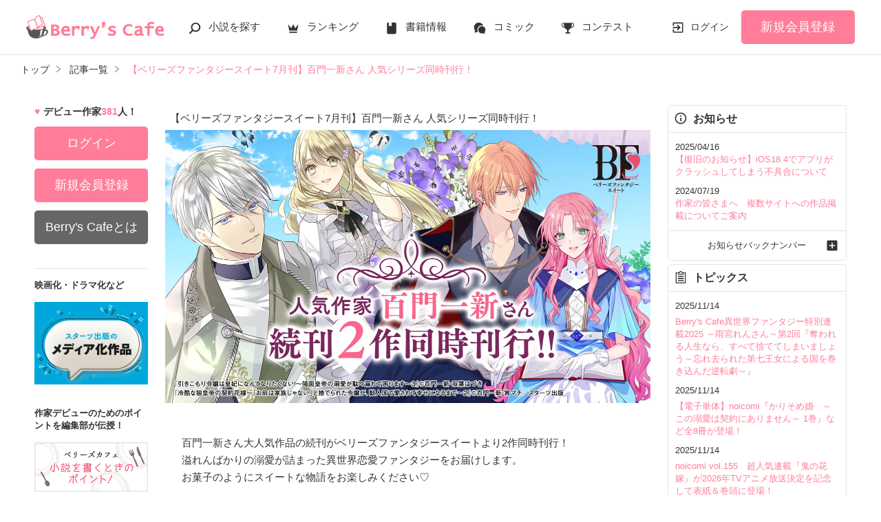

--- FILE ---
content_type: text/html; charset=UTF-8
request_url: https://www.berrys-cafe.jp/article/sweet/202407/1094
body_size: 19465
content:
<!DOCTYPE html>
<html lang="ja">
<head>
<meta charset="UTF-8">
<meta http-equiv="Content-Style-Type" content="text/css">
<meta http-equiv="Content-Script-Type" content="text/javascript">
<meta http-equiv="Cache-control" content="no-cache">
<meta http-equiv="Pragma" content="no-cache">
<meta http-equiv="Expires" content="0">
<meta name="google-site-verification" content="googlebac695b0ff71e5c6.html">
<meta name="google-site-verification" content="b0oHVgry1pyNgp2n5uoAV8MLnLOg14EYLpJs7BUKEBM">
<meta name="referrer" content="origin-when-cross-origin">
<title>【ベリーズファンタジースイート7月刊】百門一新さん 人気シリーズ同時刊行！ | ベリーズカフェ</title>
<meta name="viewport" content="width=device-width, initial-scale=1, minimum-scale=1, maximum-scale=1, user-scalable=no">
<meta data-vmid="description" name="description" content="ベリーズカフェは、無料の小説投稿サイトです。人気作は書籍化＆コミカライズ！">
<meta data-vmid="keywords" name="keywords" content="">
<meta name="language" content="ja">
<meta property="og:site_name" content="小説サイトBerry's Cafe -ベリーズカフェ-">
<meta data-vmid="og:title" property="og:title" content="【ベリーズファンタジースイート7月刊】百門一新さん 人気シリーズ同時刊行！ | ベリーズカフェ">
<meta data-vmid="og:description" property="og:description" content="ベリーズカフェは、無料の小説投稿サイトです。人気作は書籍化＆コミカライズ！">
<meta property="og:image" content="https://www.berrys-cafe.jp/img/article/1094/og_image.png?t=1719374711">

<meta name="twitter:card" content="summary">
<meta name="twitter:site" content="@BerrysCafe_edit">
<meta name="twitter:title" content="【ベリーズファンタジースイート7月刊】百門一新さん 人気シリーズ同時刊行！ | ベリーズカフェ">
<meta name="twitter:image" content="https://www.berrys-cafe.jp/img/article/1094/og_image.png?t=1719374711">




<meta data-vmid="og:url" property="og:url" content="https://www.berrys-cafe.jp/article/sweet/202407/1094">
<link data-vmid="canonical" rel="canonical" href="https://www.berrys-cafe.jp/article/sweet/202407/1094" />

<!-- Google Tag Manager -->
<script>(function(w,d,s,l,i){w[l]=w[l]||[];w[l].push({'gtm.start':
new Date().getTime(),event:'gtm.js'});var f=d.getElementsByTagName(s)[0],
j=d.createElement(s),dl=l!='dataLayer'?'&l='+l:'';j.async=true;j.src=
'https://www.googletagmanager.com/gtm.js?id='+i+dl+'&gtm_auth=-VKk_0Go7YgYTtleWHI8vg&gtm_preview=env-1&gtm_cookies_win=x';f.parentNode.insertBefore(j,f);
})(window,document,'script','dataLayer','GTM-MNR5KZ4');</script>
<!-- End Google Tag Manager -->

<link href="https://www.berrys-cafe.jp/assets/1.0.746/css/reset.css" media="screen" type="text/css" rel="stylesheet" />
<link href="https://www.berrys-cafe.jp/assets/1.0.746/css/main.css" media="screen" type="text/css" rel="stylesheet" />

<link rel="shortcut icon" href="https://www.berrys-cafe.jp/assets/1.0.746/img/favicon.ico">
<link rel="apple-touch-icon" href="https://www.berrys-cafe.jp/assets/1.0.746/img/apple-touch-icon.png">
<script type="text/javascript" src="https://www.berrys-cafe.jp/assets/1.0.746/js/jquery-3.1.1.min.js" charset="utf-8"></script>
<script src="https://www.berrys-cafe.jp/assets/1.0.746/js/common.min.js"></script>

</head>

<body id=pcLayout class="pc-web" style="">
<!-- Google Tag Manager (noscript) -->
<noscript><iframe src="https://www.googletagmanager.com/ns.html?id=GTM-MNR5KZ4&gtm_auth=-VKk_0Go7YgYTtleWHI8vg&gtm_preview=env-1&gtm_cookies_win=x"
height="0" width="0" style="display:none;visibility:hidden"></iframe></noscript>
<!-- End Google Tag Manager (noscript) -->
<div id="fb-root"></div>


<div id="wrapper">
    
    
            <!-- BERRYS HEADER START -->
<header id="header">
    <div class="headerLogo">
        
        <h1><a href="https://www.berrys-cafe.jp"><img src="https://www.berrys-cafe.jp/assets/1.0.746/img/logo.svg" alt="【ベリーズファンタジースイート7月刊】百門一新さん 人気シリーズ同時刊行！ | ベリーズカフェ"></a></h1>
    </div>
    <div class="headerBtn"><span></span><span></span><span></span>
        <p>メニュー</p>
    </div>

    <nav class="headerNav">
        <div class="navListA">
            <ul>
                <li class="icn_search"><a href="https://www.berrys-cafe.jp/search">小説を探す</a></li>
                <li class="icn_crown"><a href="https://www.berrys-cafe.jp/love/ranking">ランキング</a></li>
                <li class="icn_book"><a href="https://www.berrys-cafe.jp/bookstore">書籍情報</a></li>
                <li class="icn_comic"><a href="https://www.berrys-cafe.jp/comic">コミック</a></li>
                <li class="icn_trophy"><a href="https://www.berrys-cafe.jp/contest">コンテスト</a></li>
            </ul>
        </div>
                                    <div class="navSignup"><a href="https://www.berrys-cafe.jp/signup">新規会員登録</a></div>
                <div class="navGuide"><a href="https://www.berrys-cafe.jp/article/about">Berry's Cafeとは</a></div>
                    
        <div class="navListB">
            <ul>
                <li><span class="acd">探す</span>
                    <ul><li><a href="https://www.berrys-cafe.jp/search">小説を探す</a></li>
<li><a href="https://www.berrys-cafe.jp/finished/long">新着完結(長編作品)</a></li>
<li><a href="https://www.berrys-cafe.jp/finished/short">新着完結(中・短編作品)</a></li>
<li><a href="https://www.berrys-cafe.jp/review">新着レビュー</a></li>
<li><a href="https://www.berrys-cafe.jp/updated">新着更新</a></li>
<li><a href="https://www.berrys-cafe.jp/book">ジャンル別小説一覧</a></li>
<li><a href="https://www.berrys-cafe.jp/bookstore/open">ベリーズ文庫の原作が無料で読める</a></li>
<li><a href="https://www.berrys-cafe.jp/bbs">コミュニティ</a></li>
</ul>
                </li>
                <li><span class="acd">ランキング</span>
                    <ul><li>
            <a href="https://www.berrys-cafe.jp/love/ranking">
                恋愛（総合）
            </a>
        </li>
        <li>
            <a href="https://www.berrys-cafe.jp/love/ranking/long">
                恋愛（長編）
            </a>
        </li>
        <li>
            <a href="https://www.berrys-cafe.jp/love/ranking/short">
                恋愛（中・短編）
            </a>
        </li>
        <li>
            <a href="https://www.berrys-cafe.jp/fantasy/ranking">
                ファンタジー（総合）
            </a>
        </li>
        <li>
            <a href="https://www.berrys-cafe.jp/fantasy/ranking/general">
                ファンタジー
            </a>
        </li>
        <li>
            <a href="https://www.berrys-cafe.jp/fantasy/ranking/love">
                恋愛ファンタジー
            </a>
        </li>
        <li>
            <a href="https://www.berrys-cafe.jp/essay/ranking">
                実用・エッセイ
            </a>
        </li>
        <li>
            <a href="https://www.berrys-cafe.jp/mystery/ranking">
                ミステリー・サスペンス
            </a>
        </li>
        <li>
            <a href="https://www.berrys-cafe.jp/friend/ranking">
                青春・友情
            </a>
        </li>
        <li>
            <a href="https://www.berrys-cafe.jp/nonfic/ranking">
                ノンフィクション・実話
            </a>
        </li>
        <li>
            <a href="https://www.berrys-cafe.jp/horror/ranking">
                ホラー・オカルト
            </a>
        </li>
        <li>
            <a href="https://www.berrys-cafe.jp/history/ranking">
                歴史・時代
            </a>
        </li>
        <li>
            <a href="https://www.berrys-cafe.jp/fairy/ranking">
                絵本・童話
            </a>
        </li>
        <li>
            <a href="https://www.berrys-cafe.jp/comedy/ranking">
                コメディ
            </a>
        </li>
        <li>
            <a href="https://www.berrys-cafe.jp/poetry/ranking">
                詩・短歌・俳句・川柳
            </a>
        </li>
        <li>
            <a href="https://www.berrys-cafe.jp/other/ranking">
                その他
            </a>
        </li>
</ul>
                </li>
                <li><span class="acd">書籍発売情報</span>
                    <ul><li><a href="https://www.berrys-cafe.jp/bookstore">発売中の本を探す</a></li>
<li><a href="https://www.berrys-cafe.jp/bookstore/schedule">発売予定一覧</a></li>
<li><a href="https://www.berrys-cafe.jp/bookstore/writer">書籍化作家一覧</a></li>
</ul>
                </li>
                <li><span class="acd">コミック</span>
                    <ul><li><a href="https://www.berrys-cafe.jp/comic/comic-berrys">comic Berry's</a></li>
    <li><a href="https://www.berrys-cafe.jp/comic/comic-fantasy">Berry's Fantasy</a></li>
    <li><a href="https://www.berrys-cafe.jp/comic/noicomi">noicomi</a></li>
</ul>
                </li>
                <li><span class="acd">コンテスト</span>
                    <ul><li><a href="https://www.berrys-cafe.jp/contest">コンテスト一覧</a></li>
<li>
    <a href="https://www.berrys-cafe.jp/contest/macaron-debut01">マカロン文庫新人コンテスト</a>
</li>
<li>
    <a href="https://www.berrys-cafe.jp/contest/noicomi/berrys-cafe/scenario09">第9回noicomiマンガシナリオ大賞【ベリーズカフェ】</a>
</li>
<li>
    <a href="https://www.berrys-cafe.jp/contest/berrys-cafe/screenwriter">ベリーズカフェラブストーリー大賞</a>
</li>
<li>
    <a href="https://www.berrys-cafe.jp/contest/berrys-debut04">第4回ベリーズ文庫デビュー応援コンテスト</a>
</li>
<li>
    <a href="https://www.berrys-cafe.jp/contest/fantasy-06">第6回ベリーズカフェファンタジー小説大賞</a>
</li>
</ul>
                </li>
                <li><span class="acd">特集・オススメ</span>
                    <ul><li><a href="https://www.berrys-cafe.jp/article/serial-story/backnumber">ベリーズカフェ特別連載</a></li>
<li><a href="https://www.berrys-cafe.jp/pc/special/backnumber/index.html">特集バックナンバー</a></li>
<li><a href="https://www.berrys-cafe.jp/recommend">オススメバックナンバー</a></li>
</ul>
                </li>
                <li><span class="acd">公式アプリ</span>
                    <ul><li><a href="https://apps.apple.com/jp/app/id616583799" target="_blank">iOS版アプリ</a></li>
<li><a href="https://play.google.com/store/apps/details?id=jp.starts_pub.noichigo.ad" target="_blank">Android版アプリ</a></li></ul>
                </li>
                <li><span class="acd">公式アカウント</span>
                    <ul><li><a href="https://twitter.com/BerrysCafe_edit" target="_blank">X（Twitter）</a></li>
<li><a href="https://www.youtube.com/channel/UCeu6uL-6vrqCkF9xQ3ISm3g" target="_blank">YouTube</a></li>
</ul>
                </li>
                <li><span class="acd">規約・ヘルプ</span>
                    <ul><li><a href="https://www.berrys-cafe.jp/help">ヘルプ</a></li>
<li><a href="https://www.berrys-cafe.jp/pc/etc/sitemap.html">サイトマップ</a></li>
<li><a href="https://www.berrys-cafe.jp/pc/etc/agreement.html">利用規約</a></li>
<li><a href="https://www.berrys-cafe.jp/pc/etc/policy.html">作品掲載ポリシー</a></li>
<li><a href="https://www.berrys-cafe.jp/pc/etc/expression.html">性描写及び官能表現について</a></li>
<li><a href="https://www.berrys-cafe.jp/pc/etc/copyright.html">著作権について</a></li>
<li><a href="https://www.berrys-cafe.jp/article/legal/terms/bbs">掲示板投稿規約</a></li>
<li><a href="https://www.berrys-cafe.jp/pc/etc/trouble.html">トラブル防止について</a></li>
<li><a href="https://starts-pub.jp/privacy_policy" target="_blank">個人情報保護</a></li>
<li><a href="https://starts-pub.jp" target="_blank">企業情報</a></li>

</ul>
                </li>
                <li><span class="acd">関連サイト</span>
                    <ul><li><a href="https://www.no-ichigo.jp" target="_blank">野いちご</a></li>
<li><a href="https://novema.jp" target="_blank">小説サイト&nbsp;ノベマ！</a></li>
<li><a href="https://www.ozmall.co.jp" target="_blank">東京女性のための情報サイト&nbsp;OZmall</a></li>
</ul>
                </li>
            </ul>
        </div>
    </nav>
            <div class="headerMenu">
            <div class="headerTool">
                <ul>
                                            <li class="headerLogin"><a href="https://www.berrys-cafe.jp/login">ログイン</a></li>
                    
                </ul>
            </div>
                            <div class="headerSignup"><a href="https://www.berrys-cafe.jp/signup">新規会員登録</a></div>
                    </div>
    </header>
<!-- BERRYS HEADER END -->
    
    
                    <div id="breadcrumb" class="breadcrumb">
    <ol id="breadcrumb_inner" itemscope itemtype="http://schema.org/BreadcrumbList">
        <li itemprop="itemListElement" itemscope itemtype="http://schema.org/ListItem">
                <a itemprop="item" href="https://www.berrys-cafe.jp">
            <span itemprop="name">トップ</span>
        </a>
                <meta itemprop="position" content="1">
    </li>
        <li itemprop="itemListElement" itemscope itemtype="http://schema.org/ListItem">
                <a itemprop="item" href="https://www.berrys-cafe.jp/article">
            <span itemprop="name">記事一覧</span>
        </a>
                <meta itemprop="position" content="2">
    </li>
        <li itemprop="itemListElement" itemscope itemtype="http://schema.org/ListItem">
                <a itemprop="item" href="https://www.berrys-cafe.jp/article/sweet/202407/1094">
            <span itemprop="name">【ベリーズファンタジースイート7月刊】百門一新さん 人気シリーズ同時刊行！</span>
        </a>
                <meta itemprop="position" content="3">
    </li>
        </ol>
</div>

            
        
    
    
    <div id="container">
        <main class="main article">
            <h2 class="article-heading">【ベリーズファンタジースイート7月刊】百門一新さん 人気シリーズ同時刊行！</h2>
    
<section>
    <div class="item">
<div class="solo image-notext"><div class="image"><img src="/img/article/1094/top.jpg?t=1719374598241" class="imgLink wd100"> <p class="wd100"></p> <!----></div></div></div>
<div class="item">
<div class="text-normal"><div><p><span class="medium">百門一新さん大人気作品の続刊がベリーズファンタジースイートより2作同時刊行！</span></p><p><span class="medium">溢れんばかりの溺愛が詰まった異世界恋愛ファンタジーをお届けします。</span></p><p><span class="medium">お菓子のようにスイートな物語をお楽しみください♡</span></p></div></div></div>
<div class="item">
<div class="link-text-horizontal"><div onclick="this.parentElement.classList.toggle('opened')" class="menu"><span class="menu-trigger"><span></span><span></span><span></span></span> <p>メニュー</p></div> <a href="#01">作品紹介</a><a href="#02">シリーズラインナップ</a></div></div>
<div id="01" class="item">
<h2 class="ta-left rgb_bcfsweet text-head">作品紹介</h2></div>
<div class="item">
<h5 class="ta-left color_black text-head">引きこもり令嬢は皇妃になんてなりたくない！～強面皇帝の溺愛が駄々漏れで困ります～3</h5></div>
<div class="item">
<div class="solo image-notext"><div class="image"><img src="/img/article/1094/illust01.jpg?t=1719374598245" class="imgLink wd100"> <p class="wd100"></p> <!----></div></div></div>
<div class="item">
<div class="image-free"><div class="image"><img src="/img/article/1094/image_01.jpg?t=1719374598245" class=""> <p></p></div> <div class="text"><div class="item">
<h5 class="ta-left color_bcfsweet text-head">『引きこもり令嬢は皇妃になんてなりたくない！～強面皇帝の溺愛が駄々漏れで困ります～3』 百門一新 ／著</h5></div>
<div class="item">
<div class="text-normal"><div><p><span class="small">落ちこぼれ公爵令嬢だったエレスティアは、皇帝・ジルヴェストと結婚し正式に皇妃となる。ふたりは外交も踏まえて新婚旅行に行くことに。新婚旅行先でもクールに振舞うジルヴェストだが、こっそりエレスティアへ熱視線を向けていて、</span></p><p><span class="small">『この腕にずっと閉じ込めて愛で続けたい』</span></p><p><span class="small">『俺の妻が世界で一番かわいくてつらい』</span></p><p><span class="small">と、甘すぎる心の声が駄々漏れに…！ついには、心の中だけでなく、言動にも溺愛が溢れてきてエレスティアはドキドキが止まらなくって…。さらに、エレスティアと同じ魔法を持つ古代王が召喚され、心の声が聞こえる理由が判明し――!?</span></p><p><br></p><p><span class="small">まだまだ強面旦那様からの溺愛に慣れない新妻は、</span></p><p><span class="small">胸キュンしっぱなしで赤面が止まらない…！</span></p><p><span class="small">ウブな小動物系皇妃×溺愛駄々漏れ皇帝の異世界恋愛ファンタジー♡</span></p></div></div></div>
<div class="item">
<ul class="link-button"><li><a href="https://www.berrys-cafe.jp/book/n1727599" class="bgcolor_bcfsweet">試し読み</a></li><li><a href="https://www.berrys-cafe.jp/article/sweet/1094/0705" class="bgcolor_bcfsweet">特典情報を見る</a></li></ul></div>
<div class="item">
<ul class="link-timed-button"><li>  <a class="bgcolor_lightgray" href="">Amazonで買う</a></li><li>  <a class="bgcolor_lightgray" href="">楽天ブックスで買う</a></li></ul></div></div></div></div>
<div class="item">
<h5 class="ta-left color_black text-head">冷酷な狼皇帝の契約花嫁 ～「お前は家族じゃない」と捨てられた令嬢が、獣人国で愛されて幸せになるまで～2</h5></div>
<div class="item">
<div class="solo image-notext"><div class="image"><img src="/img/article/1094/illust02.jpg?t=1719374598246" class="imgLink wd100"> <p class="wd100"></p> <!----></div></div></div>
<div class="item">
<div class="image-free"><div class="image"><img src="/img/article/1094/image_02.jpg?t=1719374598246" class=""> <p></p></div> <div class="text"><div class="item">
<h5 class="ta-left color_bcfsweet text-head">『冷酷な狼皇帝の契約花嫁 ～「お前は家族じゃない」と捨てられた令嬢が、獣人国で愛されて幸せになるまで～2』百門一新 ／著</h5></div>
<div class="item">
<div class="text-normal"><div><p><span class="small">「魔女」と恐れられる金色の髪と瞳を持って生まれたため、家族から捨てられた辺境伯令嬢のサラ。ひょんなことから出会った獣人国の狼皇帝・カイルに拾われ守ってもらうために契約結婚するが、いつしか両想いになり真の伴侶となった。</span></p><p><span class="small">結婚式をすることが決まり、カイルからの溺愛も甘さを増すばかり。ところが、そんなふたりの前に神獣国のペガサス大公が現れ、いきなりサラに求婚してきて――。神出鬼没で真意が見えない大公にサラも振り回されっぱなし。</span></p><p><span class="small">思わぬライバルの登場で、カイルの独占欲も抑えられなくなってしまい…!?</span></p><p><span class="small">「もう、我慢しない。お前のすべてが欲しい」</span></p><p><span class="small">カイルから本能のままに求められ身も心も夫婦として結ばれるふたり。</span></p><p><span class="small">一方で、神獣国とは国交を揺るがす事態に発展していき――！</span></p></div></div></div>
<div class="item">
<ul class="link-button"><li><a href="https://www.berrys-cafe.jp/book/n1727597" class="bgcolor_bcfsweet">試し読み</a></li><li><a href="https://www.berrys-cafe.jp/article/sweet/1094/0705" class="bgcolor_bcfsweet">特典情報を見る</a></li></ul></div>
<div class="item">
<ul class="link-timed-button"><li>  <a class="bgcolor_lightgray" href="">Amazonで買う</a></li><li>  <a class="bgcolor_lightgray" href="">楽天ブックスで買う</a></li></ul></div></div></div></div>
<div id="02" class="item">
<h2 class="ta-left rgb_bcfsweet text-head">シリーズラインナップ</h2></div>
<div class="item">
<h5 class="ta-left color_black text-head">引きこもり令嬢は皇妃になんてなりたくない！～強面皇帝の溺愛が駄々漏れで困ります～ シリーズ</h5></div>
<div class="item">
<div class="image-free"><div class="image"><img src="/img/article/1094/01_2304.jpg?t=1719374598248" class=""> <p>2023年4月5日発売</p></div> <div class="text"><div class="item">
<h5 class="ta-left color_bcfsweet text-head">冷酷皇帝とはすぐに離縁する予定だったのに、なぜか溺愛してくる心の声が聞こえてきて…!?</h5></div>
<div class="item">
<div class="text-normal"><div><p><span class="medium bold">『引きこもり令嬢は皇妃になんてなりたくない！～強面皇帝の溺愛が駄々漏れで困ります～』</span></p><p><span class="medium">百門一新 ／著</span></p><p><span class="medium">イラストレーター：双葉はづき</span></p><p><br></p><p><span class="small">家族の中で唯一まともに魔法を使えない公爵令嬢エレスティア。落ちこぼれ故に社交界から離れ、大好きな本を読んで引きこもる生活を謳歌していたのに、突然、冷酷皇帝・ジルヴェストの第1側室に選ばれてしまう。「皇妃になんてなりたくない！」と思うも、拒否できるわけもなく、とうとう初夜を迎え…。義務的に体を繋げられるのかと思いきや、なぜかエレスティアに対して『あぁぁかわいいっ』『上目遣いが愛らしすぎて死んでしまう！』と叫ぶ彼の心の声が聞こえてきて…!?予想外に冷酷皇帝から愛し溶かされる日々が始まり、早く離縁したいと思っていたはずが、次第にほだされていき…！</span></p><p><span class="small">ウブな小動物系令嬢×溺愛駄々漏れ皇帝の異世界恋愛ファンタジー♡</span></p></div></div></div>
<div class="item">
<ul class="link-button"><li><a href="https://www.berrys-cafe.jp/book/n1693603" class="bgcolor_bcfsweet">試し読み</a></li><li><a href="https://www.berrys-cafe.jp/bookstore/berrys-fantasy/202304#12621" class="bgcolor_bcfsweet">作品情報を見る</a></li></ul></div>
<div class="item">
<ul class="link-button"><li><a href="https://www.amazon.co.jp/%E5%BC%95%E3%81%8D%E3%81%93%E3%82%82%E3%82%8A%E4%BB%A4%E5%AC%A2%E3%81%AF%E7%9A%87%E5%A6%83%E3%81%AB%E3%81%AA%E3%82%93%E3%81%A6%E3%81%AA%E3%82%8A%E3%81%9F%E3%81%8F%E3%81%AA%E3%81%84%EF%BC%81%EF%BD%9E%E5%BC%B7%E9%9D%A2%E7%9A%87%E5%B8%9D%E3%81%AE%E6%BA%BA%E6%84%9B%E3%81%8C%E9%A7%84%E3%80%85%E6%BC%8F%E3%82%8C%E3%81%A7%E5%9B%B0%E3%82%8A%E3%81%BE%E3%81%99%EF%BD%9E-%E3%83%99%E3%83%AA%E3%83%BC%E3%82%BA%E3%83%95%E3%82%A1%E3%83%B3%E3%82%BF%E3%82%B8%E3%83%BC%E3%82%B9%E3%82%A4%E3%83%BC%E3%83%88-%E7%99%BE%E9%96%80-%E4%B8%80%E6%96%B0/dp/4813792251" class="bgcolor_lightgray">Amazonで買う</a></li><li><a href="https://books.rakuten.co.jp/rb/17446262/" class="bgcolor_lightgray">楽天ブックスで買う</a></li></ul></div></div></div></div>
<div class="item">
<div class="image-free"><div class="image"><img src="/img/article/1094/01_2308.jpg?t=1719374598248" class=""> <p>2023年8月5日発売</p></div> <div class="text"><div class="item">
<h5 class="ta-left color_bcfsweet text-head">両想いになってもあどけない新米皇妃に冷酷皇帝の独占欲が溢れ出しもう我慢の限界!?</h5></div>
<div class="item">
<div class="text-normal"><div><p><span class="medium bold">『引きこもり令嬢は皇妃になんてなりたくない！～強面皇帝の溺愛が駄々漏れで困ります～2』</span></p><p><span class="medium">百門一新 ／著</span></p><p><span class="medium">イラストレーター：双葉はづき</span></p><p><br></p><p><span class="small">家族の中で唯一まともに魔法を使えない公爵令嬢エレスティア。落ちこぼれのはずが、隠された規格外の魔法が開花して、正式に皇帝・ジルヴェストの妻になる。新米皇妃として「彼の役に立ちたい！」と脱・引きこもりを決意したエレスティアは、初めての公務を行うことに。そんなエレスティアをジルヴェストはクールに見守るけれど、</span></p><p><span class="small">『健気で、ほんっとうに愛らしすぎるっ』『くっ、喜んだ顔が可愛い！』</span></p><p><span class="small">と内心は悶えまくりで…!? 相変わらず駄々漏れの心の声にエレスティアも赤面しっぱなし。そんな中、謎の男がエレスティアに近づき、秘密の魔法を探ってきて…。さらに加速していく冷酷皇帝の甘々な心の声に、引きこもり皇妃の心臓がもちません…！</span></p><p><span class="small">ウブな小動物系令嬢×溺愛駄々漏れ皇帝の異世界恋愛ファンタジー♡</span></p></div></div></div>
<div class="item">
<ul class="link-button"><li><a href="https://www.berrys-cafe.jp/book/n1702663" class="bgcolor_bcfsweet">試し読み</a></li><li><a href="https://www.berrys-cafe.jp/bookstore/berrys-fantasy/202308#12742" class="bgcolor_bcfsweet">作品情報を見る</a></li></ul></div>
<div class="item">
<ul class="link-button"><li><a href="https://www.amazon.co.jp/%E5%BC%95%E3%81%8D%E3%81%93%E3%82%82%E3%82%8A%E4%BB%A4%E5%AC%A2%E3%81%AF%E7%9A%87%E5%A6%83%E3%81%AB%E3%81%AA%E3%82%93%E3%81%A6%E3%81%AA%E3%82%8A%E3%81%9F%E3%81%8F%E3%81%AA%E3%81%84%EF%BC%81%EF%BD%9E%E5%BC%B7%E9%9D%A2%E7%9A%87%E5%B8%9D%E3%81%AE%E6%BA%BA%E6%84%9B%E3%81%8C%E9%A7%84%E3%80%85%E6%BC%8F%E3%82%8C%E3%81%A7%E5%9B%B0%E3%82%8A%E3%81%BE%E3%81%99%EF%BD%9E2-%E3%83%99%E3%83%AA%E3%83%BC%E3%82%BA%E3%83%95%E3%82%A1%E3%83%B3%E3%82%BF%E3%82%B8%E3%83%BC%E3%82%B9%E3%82%A4%E3%83%BC%E3%83%88-%E7%99%BE%E9%96%80-%E4%B8%80%E6%96%B0/dp/4813792596" class="bgcolor_lightgray">Amazonで買う</a></li><li><a href="https://books.rakuten.co.jp/rb/17559453/" class="bgcolor_lightgray">楽天ブックスで買う</a></li></ul></div></div></div></div>
<div class="item">
<h5 class="ta-left color_black text-head">冷酷な狼皇帝の契約花嫁 ～「お前は家族じゃない」と捨てられた令嬢が、獣人国で愛されて幸せになるまで シリーズ</h5></div>
<div class="item">
<div class="image-free"><div class="image"><img src="/img/article/1094/02_2312.jpg?t=1719374598248" class=""> <p>2023年12月5日発売</p></div> <div class="text"><div class="item">
<h5 class="ta-left color_bcfsweet text-head">愛を知らない虐げられ令嬢だったのに、狼皇帝から溢れるほどの愛を注ぎ込まれて…！</h5></div>
<div class="item">
<div class="text-normal"><div><p><span class="medium bold">『冷酷な狼皇帝の契約花嫁 ～「お前は家族じゃない」と捨てられた令嬢が、獣人国で愛されて幸せになるまで～』</span></p><p><span class="medium">百門一新 ／著</span></p><p><span class="medium">イラストレーター：宵マチ</span></p><p><br></p><p><span class="small">﻿「魔女」と恐れられる金色の髪と瞳を持って生まれたため、家族から虐げられて育った辺境伯令嬢のサラ。</span></p><p><span class="small">ある日、姉の結婚を機にお荷物となったサラは獣人皇国との境にある森に捨てられてしまう。さらに人身売買のブローカーに捕まってしまい…。絶体絶命と思いきや、獣人皇国・皇帝のカイルが登場。「なんとか生きのびなきゃ！」とサラが彼に助けを求めると…</span></p><p><span class="small">「それなら俺の伴侶になるといい。形だけの結婚だけどな」</span></p><p><span class="small">と、カイルからいきなり契約妻となることを提案され――!?思いがけず始まったニセ婚約者としてのお城生活。でもなぜかカイルからはSっ気ある溺愛が止まらなくて!?愛のない形だけの関係のはずなのに、次第に彼への気持ちが募ってしまい…。</span></p><p><span class="small">捨てられ辺境伯令嬢×冷酷な狼皇帝</span></p><p><span class="small">溺愛尽くしのシンデレラストーリー！</span></p></div></div></div>
<div class="item">
<ul class="link-button"><li><a href="https://www.berrys-cafe.jp/book/n1711851" class="bgcolor_bcfsweet">試し読み</a></li><li><a href="https://www.berrys-cafe.jp/bookstore/berrys-fantasy/202312#12845" class="bgcolor_bcfsweet">作品情報を見る</a></li></ul></div>
<div class="item">
<ul class="link-button"><li><a href="https://www.amazon.co.jp/%E5%86%B7%E9%85%B7%E3%81%AA%E7%8B%BC%E7%9A%87%E5%B8%9D%E3%81%AE%E5%A5%91%E7%B4%84%E8%8A%B1%E5%AB%81%E3%81%8A%E5%89%8D%E3%81%AF%E5%AE%B6%E6%97%8F%E3%81%98%E3%82%83%E3%81%AA%E3%81%84%E3%81%A8%E6%8D%A8%E3%81%A6%E3%82%89%E3%82%8C%E3%81%9F%E4%BB%A4%E5%AC%A2%E3%81%8C%E3%80%81%E7%8D%A3%E4%BA%BA%E5%9B%BD%E3%81%A7%E6%84%9B%E3%81%95%E3%82%8C%E3%81%A6%E5%B9%B8%E3%81%9B%E3%81%AB%E3%81%AA%E3%82%8B%E3%81%BE%E3%81%A7%EF%BD%9E-%E3%83%99%E3%83%AA%E3%83%BC%E3%82%BA%E3%83%95%E3%82%A1%E3%83%B3%E3%82%BF%E3%82%B8%E3%83%BC%E3%82%B9%E3%82%A4%E3%83%BC%E3%83%88-%E7%99%BE%E9%96%80%E4%B8%80%E6%96%B0/dp/481379288X" class="bgcolor_lightgray">Amazonで買う</a></li><li><a href="https://books.rakuten.co.jp/rb/17692224/" class="bgcolor_lightgray">楽天ブックスで買う</a></li></ul></div></div></div></div>
</section>
                                                </main>

        
                            <!-- BERRYS LEFT MENU START -->
<aside class="sidebar">
    <div class="sectionBg">
        <p class="numbe_of_writers">デビュー作家<span>381</span>人！</p>
                    <div class="sidebarMenu">
                <ul>
                                        <li class="btnLogin"><a href="https://www.berrys-cafe.jp/login">ログイン</a></li>
                    <li class="btnSignup"><a href="https://www.berrys-cafe.jp/signup">新規会員登録</a></li>
                    <li class="btnAbout">
                                                    <a href="https://www.berrys-cafe.jp/article/guide/berrys">
                                                Berry&#039;s Cafeとは</a>
                    </li>
                </ul>
            </div>
                        <div class="sidebarBanner">
            <div class="otherLink">
                <dl>
                    <dt>映画化・ドラマ化など</dt>
                    <dd>
                        <ul>
                            <li><a href="https://www.berrys-cafe.jp/article?tag_name=%E3%83%A1%E3%83%87%E3%82%A3%E3%82%A2%E5%8C%96"><img src="https://www.berrys-cafe.jp/assets/1.0.746/img/common/banner/visualize_banner.jpg" width="330" height="240" alt="スターツ出版のメディア化作品"></a></li>
                        </ul>
                    </dd>
                </dl>
                                    <dl>
                        <dt>作家デビューのためのポイントを編集部が伝授！</dt>
                        <dd class="banner">
                            <ul>
                                <li>
                                                                            <a href="https://www.berrys-cafe.jp/pc/writer/howto.html"><img src="https://www.berrys-cafe.jp/assets/1.0.746/img/banner/howto.png" width="186" height="80" alt="小説を書くときのポイント！"></a>
                                                                    </li>
                            </ul>
                        </dd>
                    </dl>
                    <dl>
                        <dt>Berry&#039;s Cafe公式アカウント</dt>
                        <dd>
                            <ul>
                                <li>
                                    <a href="https://twitter.com/BerrysCafe_edit" target="_blank">
                                        <img src="https://www.berrys-cafe.jp/assets/1.0.746/img/common/sns_app/ico_rc_twitter.png" width="50" height="50" alt="Twitter">
                                    </a>
                                </li>
                                <li>
                                    <a href="https://www.youtube.com/channel/UCeu6uL-6vrqCkF9xQ3ISm3g" target="_blank">
                                        <img src="https://www.berrys-cafe.jp/assets/1.0.746/img/common/sns_app/ico_rc_youtube.png" width="50" height="50" alt="YouTube">
                                    </a>
                                </li>
                                                            </ul>
                        </dd>
                    </dl>
                                <dl>
                    <dt>Berry&#039;s Cafeアプリ版</dt>
                    <dd>
                                                    <img src="https://www.berrys-cafe.jp/assets/1.0.746/img/launcher-icon-4x.png" width="100" height="100" alt="">
                            <ul class="appLink">
                                <li><a href="https://apps.apple.com/jp/app/id656564464" target="_blank">App Store</a></li>
                                <li><a href="https://play.google.com/store/apps/details?id=jp.starts_pub.noichigo.ad.bc" target="_blank">Google Play</a></li>
                            </ul>
                                            </dd>
                </dl>
            </div>
            <ul>
                <li><a href="https://www.berrys-cafe.jp/article/mediasheet" target="_blank"><img src="https://www.berrys-cafe.jp/assets/1.0.746/img/common/banner/media.png" width="165" height="80" alt="法人向けお問い合わせフォーム"></a></li>
            </ul>
        </div>
    </div>
</aside>
    <!-- BERRYS LEFT MENU END -->
            
                                                <!-- BERRYS RIGHT MENU START -->
<aside id="news" class="aside">
        <div class="sectionBg">
        <div class="asideMenu">
            <div class="menuBox">
                <div class="menuTitle menuNews">お知らせ</div>
                <ul class="asideNews">
                                                                        <span class="date">2025/04/16</span><br>
                            <li><a href="https://www.berrys-cafe.jp/info/n430">【復旧のお知らせ】iOS18.4でアプリがクラッシュしてしまう不具合について</a></li>
                                                    <span class="date">2024/07/19</span><br>
                            <li><a href="https://www.berrys-cafe.jp/info/n419">作家の皆さまへ　複数サイトへの作品掲載についてご案内</a></li>
                                                            </ul>
                <ul class="asideNews asideFooter">
                    <li> <a href="https://www.berrys-cafe.jp/info">お知らせバックナンバー</a> </li>
                </ul>
            </div>
            <div class="menuBox">
                <div class="menuTitle menuTopics">トピックス</div>
                                    <ul class="asideNews">
                                                <li>
    <span class="date">2025/11/14</span><br>
        <a href="https://www.berrys-cafe.jp/article/fantasy/serial-story2025/1107" target="_self">Berry&#039;s Cafe異世界ファンタジー特別連載2025 ～雨宮れんさん～第2回『奪われる人生なら、すべて捨ててしまいましょう～忘れ去られた第七王女による国を巻き込んだ逆転劇～』</a>
    </li>                                                <li>
    <span class="date">2025/11/14</span><br>
        <a href="https://www.berrys-cafe.jp/noicomi#comicNew" target="_self">【電子単体】noicomi『かりそめ婚　～この溺愛は契約にありません～ 1巻』など全8冊が登場！</a>
    </li>                                                <li>
    <span class="date">2025/11/14</span><br>
        <a href="https://www.berrys-cafe.jp/noicomi/magazine/n155" target="_self">noicomi vol.155　超人気連載『鬼の花嫁』が2026年TVアニメ放送決定を記念して表紙＆巻頭に登場！</a>
    </li>                                                <li>
    <span class="date">2025/11/14</span><br>
        <a href="https://www.berrys-cafe.jp/comic/book" target="_self">【電子版】Berry&#039;s COMICSは11月21日発売予定♪コミックページでチェック！</a>
    </li>                                                <li>
    <span class="date">2025/11/13</span><br>
        <a href="https://www.berrys-cafe.jp/bookstore/schedule/macaron#Label" target="_self">12月発売マカロン文庫　発売ラインナップをいち早くチェック！</a>
    </li>                                                <li>
    <span class="date">2025/11/11</span><br>
        <a href="https://www.berrys-cafe.jp/recommend/" target="_self">【11/11】編集部オススメ小説全2作品UP！</a>
    </li>                                                <li>
    <span class="date">2025/11/10</span><br>
        <a href="https://www.berrys-cafe.jp/bookstore/schedule/berrys#Label" target="_self">1月発売ベリーズ文庫&amp;ベリーズファンタジー　発売ラインナップをいち早くチェック！</a>
    </li>                                                <li>
    <span class="date">2025/11/10</span><br>
        <a href="https://www.berrys-cafe.jp/article/starts-news" target="_self">スターツ出版小説NEWS 最新の重版情報をチェック！</a>
    </li>                                                <li>
    <span class="date">2025/11/07</span><br>
        <a href="https://www.berrys-cafe.jp/comic/comic-berrys#pcomicNew" target="_self">【紙版】Berry&#039;s COMICS　11/21発売！『マリッジ・フライト～天才パイロットと交際0日結婚事情～ 1巻』など全4冊！特典情報を公開しました♪</a>
    </li>                                                <li>
    <span class="date">2025/11/07</span><br>
        <a href="https://www.berrys-cafe.jp/noicomi#comicNew" target="_self">【電子単体】noicomiは11月14日発売予定♪コミックページでチェック！</a>
    </li>                                            </ul>
                    <ul class="asideNews asideFooter">
                        <li> <a href="https://www.berrys-cafe.jp/topics">トピックスをもっと見る</a> </li>
                    </ul>
                            </div>
            <div class="menuBox special">
                <div class="menuTitle menuSpecial">特別企画</div>
                                                                <div class="sidebarBanner">
                    <ul>
                        <li class="linkGroup">
                            <a href="//www.berrys-cafe.jp/article?tag_name=%E7%95%B0%E4%B8%96%E7%95%8C%E3%83%95%E3%82%A1%E3%83%B3%E3%82%BF%E3%82%B8%E3%83%BC%E7%89%B9%E5%88%A5%E9%80%A3%E8%BC%89">
                                <img src="https://www.berrys-cafe.jp/assets/1.0.746/img/right_column/serial-story_f2.jpg" width="750" height="422" alt="異世界ファンタジー特別連載">
                            </a>
                            <a class="mainLink forSP" href="//www.berrys-cafe.jp/article?tag_name=%E7%95%B0%E4%B8%96%E7%95%8C%E3%83%95%E3%82%A1%E3%83%B3%E3%82%BF%E3%82%B8%E3%83%BC%E7%89%B9%E5%88%A5%E9%80%A3%E8%BC%89"></a>
                        </li>
                    </ul>
                </div>
                <div class="sidebarBanner">
                    <ul>
                        <li class="linkGroup">
                            <a href="//www.berrys-cafe.jp/article?tag_name=%E4%BD%9C%E5%AE%B6%E3%82%A4%E3%83%B3%E3%82%BF%E3%83%93%E3%83%A5%E3%83%BC%EF%BC%88%E3%83%99%E3%83%AA%E3%83%BC%E3%82%BA%E3%82%AB%E3%83%95%E3%82%A7%EF%BC%89">
                                <img src="https://www.berrys-cafe.jp/assets/1.0.746/img/right_column/interview.jpg" width="750" height="422" alt="異世界作家インタビュー">
                            </a>
                            <a class="mainLink forSP" href="//www.berrys-cafe.jp/article?tag_name=%E4%BD%9C%E5%AE%B6%E3%82%A4%E3%83%B3%E3%82%BF%E3%83%93%E3%83%A5%E3%83%BC%EF%BC%88%E3%83%99%E3%83%AA%E3%83%BC%E3%82%BA%E3%82%AB%E3%83%95%E3%82%A7%EF%BC%89"></a>
                        </li>
                    </ul>
                </div>
                <ul class="asideNews asideFooter">
                    <li>
                        <a href="https://www.berrys-cafe.jp/article/serial-story/backnumber">特別企画バックナンバー</a>
                    </li>
                </ul>
            </div>

                        <div class="menuBox products">
                <div class="menuTitle menuBook">ベリーズカフェの書籍化作品</div>

                                <h4 class="berrys_bunko">ベリーズ文庫</h4>
                <div class="swiperSideMenuBook swiper-container">
                    <ul class="swiper-wrapper">
                                            <li class="swiper-slide linkGroup">
            <figure>
            <a href="https://www.berrys-cafe.jp/bookstore/berrys/202511#13618" >
                <img
                    class="lazyload"
                    src="https://www.berrys-cafe.jp/assets/1.0.746/img/common/book_loading.png"
                    data-src="https://www.berrys-cafe.jp/img/issuedProduct/13618-750.jpg?t=1762747322"
                    alt="俺様外交官の12年分の激愛は鎮まらない～偽り妻は熱情的に抱き愛でられる～"
                >
            </a>
        </figure>
        <div class="sub">
        <p class="issued_book_name line-clamp n4">俺様外交官の12年分の激愛は鎮まらない～偽り妻は熱情的に抱き愛でられる～</p>
        <p class="writer_name">滝井みらん</p>
        <p class="book_catch line-clamp n3">「俺以上にお前を愛せる男はいない」</p>
    </div>
        <a class="mainLink forSP" href="https://www.berrys-cafe.jp/bookstore/berrys/202511#13618" ></a>
    </li>
                                            <li class="swiper-slide linkGroup">
            <figure>
            <a href="https://www.berrys-cafe.jp/bookstore/berrys/202511#13619" >
                <img
                    class="lazyload"
                    src="https://www.berrys-cafe.jp/assets/1.0.746/img/common/book_loading.png"
                    data-src="https://www.berrys-cafe.jp/img/issuedProduct/13619-750.jpg?t=1762747322"
                    alt="本日、仕事のために愛されママになります～敏腕社長は契約妻への独占愛を手加減しない～【愛され最強ヒロインシリーズ】"
                >
            </a>
        </figure>
        <div class="sub">
        <p class="issued_book_name line-clamp n4">本日、仕事のために愛されママになります～敏腕社長は契約妻への独占愛を手加減しない～【愛され最強ヒロインシリーズ】</p>
        <p class="writer_name">紅カオル</p>
        <p class="book_catch line-clamp n3">会社存続のための結婚だったのに、社長パパと息子の愛が強すぎて…!?</p>
    </div>
        <a class="mainLink forSP" href="https://www.berrys-cafe.jp/bookstore/berrys/202511#13619" ></a>
    </li>
                                            <li class="swiper-slide linkGroup">
            <figure>
            <a href="https://www.berrys-cafe.jp/bookstore/berrys/202511#13620" >
                <img
                    class="lazyload"
                    src="https://www.berrys-cafe.jp/assets/1.0.746/img/common/book_loading.png"
                    data-src="https://www.berrys-cafe.jp/img/issuedProduct/13620-750.jpg?t=1762747322"
                    alt="ひたむき天然令嬢は知らぬ間に冷血御曹司の執愛に火をつける"
                >
            </a>
        </figure>
        <div class="sub">
        <p class="issued_book_name line-clamp n4">ひたむき天然令嬢は知らぬ間に冷血御曹司の執愛に火をつける</p>
        <p class="writer_name">惣領莉沙</p>
        <p class="book_catch line-clamp n3">真逆なふたりのお見合い政略婚
相容れないはずが…冷徹旦那様の溺愛開花!?</p>
    </div>
        <a class="mainLink forSP" href="https://www.berrys-cafe.jp/bookstore/berrys/202511#13620" ></a>
    </li>
                                            <li class="swiper-slide linkGroup">
            <figure>
            <a href="https://www.berrys-cafe.jp/bookstore/berrys/202511#13621" >
                <img
                    class="lazyload"
                    src="https://www.berrys-cafe.jp/assets/1.0.746/img/common/book_loading.png"
                    data-src="https://www.berrys-cafe.jp/img/issuedProduct/13621-750.jpg?t=1762747322"
                    alt="双子パパになった不屈の自衛官は飽くなき愛で純真ママを取り戻す"
                >
            </a>
        </figure>
        <div class="sub">
        <p class="issued_book_name line-clamp n4">双子パパになった不屈の自衛官は飽くなき愛で純真ママを取り戻す</p>
        <p class="writer_name">未華空央</p>
        <p class="book_catch line-clamp n3">「君への愛は生涯変わらない」</p>
    </div>
        <a class="mainLink forSP" href="https://www.berrys-cafe.jp/bookstore/berrys/202511#13621" ></a>
    </li>
                                            <li class="swiper-slide linkGroup">
            <figure>
            <a href="https://www.berrys-cafe.jp/bookstore/berrys/202511#13622" >
                <img
                    class="lazyload"
                    src="https://www.berrys-cafe.jp/assets/1.0.746/img/common/book_loading.png"
                    data-src="https://www.berrys-cafe.jp/img/issuedProduct/13622-750.jpg?t=1762830227"
                    alt="辣腕クールな脳外科医は、偽りの婚約者を甘く堕として妻にする"
                >
            </a>
        </figure>
        <div class="sub">
        <p class="issued_book_name line-clamp n4">辣腕クールな脳外科医は、偽りの婚約者を甘く堕として妻にする</p>
        <p class="writer_name">ひらび久美</p>
        <p class="book_catch line-clamp n3">「君を独占したい」</p>
    </div>
        <a class="mainLink forSP" href="https://www.berrys-cafe.jp/bookstore/berrys/202511#13622" ></a>
    </li>
                                            <li class="swiper-slide linkGroup">
            <figure>
            <a href="https://www.berrys-cafe.jp/bookstore/berrys/202511#13623" >
                <img
                    class="lazyload"
                    src="https://www.berrys-cafe.jp/assets/1.0.746/img/common/book_loading.png"
                    data-src="https://www.berrys-cafe.jp/img/issuedProduct/13623-750.jpg?t=1762747322"
                    alt="辛辣御曹司は偽装結婚で容赦なく愛し囲う～恋なんて忘れていたのに独占激愛されて～"
                >
            </a>
        </figure>
        <div class="sub">
        <p class="issued_book_name line-clamp n4">辛辣御曹司は偽装結婚で容赦なく愛し囲う～恋なんて忘れていたのに独占激愛されて～</p>
        <p class="writer_name">佐倉ミズキ</p>
        <p class="book_catch line-clamp n3">「君のすべては俺だけのものだ」</p>
    </div>
        <a class="mainLink forSP" href="https://www.berrys-cafe.jp/bookstore/berrys/202511#13623" ></a>
    </li>
                                            <li class="swiper-slide linkGroup">
            <figure>
            <a href="https://www.berrys-cafe.jp/bookstore/berrys/202511#13624" >
                <img
                    class="lazyload"
                    src="https://www.berrys-cafe.jp/assets/1.0.746/img/common/book_loading.png"
                    data-src="https://www.berrys-cafe.jp/img/issuedProduct/13624-750.jpg?t=1762747322"
                    alt="気高きホテル王の熱情愛は一夜限りで終わらない～愛なき関係のはずが、燃える独占欲に囲われました～"
                >
            </a>
        </figure>
        <div class="sub">
        <p class="issued_book_name line-clamp n4">気高きホテル王の熱情愛は一夜限りで終わらない～愛なき関係のはずが、燃える独占欲に囲われました～</p>
        <p class="writer_name">美甘うさぎ</p>
        <p class="book_catch line-clamp n3">「必ず君を手に入れる」</p>
    </div>
        <a class="mainLink forSP" href="https://www.berrys-cafe.jp/bookstore/berrys/202511#13624" ></a>
    </li>
                                        </ul>
                </div>
                
                                <h4 class="berrys_with">ベリーズ文庫with</h4>
                <div class="swiperSideMenuBook swiper-container">
                    <ul class="swiper-wrapper">
                                            <li class="swiper-slide linkGroup">
            <figure>
            <a href="https://www.berrys-cafe.jp/bookstore/berrys/202511#13625" >
                <img
                    class="lazyload"
                    src="https://www.berrys-cafe.jp/assets/1.0.746/img/common/book_loading.png"
                    data-src="https://www.berrys-cafe.jp/img/issuedProduct/13625-750.jpg?t=1762747322"
                    alt="社内王子が裏の顔を見せてくる"
                >
            </a>
        </figure>
        <div class="sub">
        <p class="issued_book_name line-clamp n4">社内王子が裏の顔を見せてくる</p>
        <p class="writer_name">皐月なおみ</p>
        <p class="book_catch line-clamp n3">秘密の趣味を同僚に知られて急接近!?
好感度０から始まる想定外の恋♡</p>
    </div>
        <a class="mainLink forSP" href="https://www.berrys-cafe.jp/bookstore/berrys/202511#13625" ></a>
    </li>
                                            <li class="swiper-slide linkGroup">
            <figure>
            <a href="https://www.berrys-cafe.jp/bookstore/berrys/202511#13626" >
                <img
                    class="lazyload"
                    src="https://www.berrys-cafe.jp/assets/1.0.746/img/common/book_loading.png"
                    data-src="https://www.berrys-cafe.jp/img/issuedProduct/13626-750.jpg?t=1762747322"
                    alt="一匹狼の同僚が私とご飯を食べるのは"
                >
            </a>
        </figure>
        <div class="sub">
        <p class="issued_book_name line-clamp n4">一匹狼の同僚が私とご飯を食べるのは</p>
        <p class="writer_name">彼方紗夜</p>
        <p class="book_catch line-clamp n3">隠していた大食いが無愛想な同僚にバレたら…
なぜか最近距離が近くないですか!?</p>
    </div>
        <a class="mainLink forSP" href="https://www.berrys-cafe.jp/bookstore/berrys/202511#13626" ></a>
    </li>
                                        </ul>
                </div>
                
                                <h4 class="subLink macaron">
                    マカロン文庫
                    <a href="https://www.berrys-cafe.jp/article/macaron/recruitment">恋愛小説を随時募集中</a>
                </h4>
                <div class="swiperSideMenuBook swiper-container">
                    <ul class="swiper-wrapper">
                                            <li class="swiper-slide linkGroup">
            <figure>
            <a href="https://www.berrys-cafe.jp/bookstore/macaron/202510#13634" >
                <img
                    class="lazyload"
                    src="https://www.berrys-cafe.jp/assets/1.0.746/img/common/book_loading.png"
                    data-src="https://www.berrys-cafe.jp/img/issuedProduct/13634-750.jpg?t=1760587275"
                    alt="敏腕自衛官パイロットの揺るがぬ愛が強すぎる～偽装婚約したはずが、最愛妻になりました～"
                >
            </a>
        </figure>
        <div class="sub">
        <p class="issued_book_name line-clamp n4">敏腕自衛官パイロットの揺るがぬ愛が強すぎる～偽装婚約したはずが、最愛妻になりました～</p>
        <p class="writer_name">紅カオル</p>
        <p class="book_catch line-clamp n3">敏腕パイロットの独占愛に火がついたら、甘く射貫かれて逃げられない…！</p>
    </div>
        <a class="mainLink forSP" href="https://www.berrys-cafe.jp/bookstore/macaron/202510#13634" ></a>
    </li>
                                            <li class="swiper-slide linkGroup">
            <figure>
            <a href="https://www.berrys-cafe.jp/bookstore/macaron/202510#13635" >
                <img
                    class="lazyload"
                    src="https://www.berrys-cafe.jp/assets/1.0.746/img/common/book_loading.png"
                    data-src="https://www.berrys-cafe.jp/img/issuedProduct/13635-750.jpg?t=1760587275"
                    alt="悪女と噂された逃亡令嬢は執着系王太子の愛で囲われる"
                >
            </a>
        </figure>
        <div class="sub">
        <p class="issued_book_name line-clamp n4">悪女と噂された逃亡令嬢は執着系王太子の愛で囲われる</p>
        <p class="writer_name">結城ひなた</p>
        <p class="book_catch line-clamp n3">「今後は俺以外、君に指一本、触れさせない」――“大罪人の娘”のレッテルを貼られたのに、王太子の執着愛でズブズブに甘やかされて…</p>
    </div>
        <a class="mainLink forSP" href="https://www.berrys-cafe.jp/bookstore/macaron/202510#13635" ></a>
    </li>
                                            <li class="swiper-slide linkGroup">
            <figure>
            <a href="https://www.berrys-cafe.jp/bookstore/macaron/202510#13636" >
                <img
                    class="lazyload"
                    src="https://www.berrys-cafe.jp/assets/1.0.746/img/common/book_loading.png"
                    data-src="https://www.berrys-cafe.jp/img/issuedProduct/13636-750.jpg?t=1760587275"
                    alt="交際0日婚、冷徹ホテル王はかりそめ妻を溺愛で堕とす"
                >
            </a>
        </figure>
        <div class="sub">
        <p class="issued_book_name line-clamp n4">交際0日婚、冷徹ホテル王はかりそめ妻を溺愛で堕とす</p>
        <p class="writer_name">夢野美紗</p>
        <p class="book_catch line-clamp n3">「心の底から愛してる」――形だけの妻のはずが、クールなCEOの甘い愛に包まれて…。</p>
    </div>
        <a class="mainLink forSP" href="https://www.berrys-cafe.jp/bookstore/macaron/202510#13636" ></a>
    </li>
                                            <li class="swiper-slide linkGroup">
            <figure>
            <a href="https://www.berrys-cafe.jp/bookstore/macaron/202510#13637" >
                <img
                    class="lazyload"
                    src="https://www.berrys-cafe.jp/assets/1.0.746/img/common/book_loading.png"
                    data-src="https://www.berrys-cafe.jp/img/issuedProduct/13637-750.jpg?t=1760587275"
                    alt="スパダリ御曹司は政略妻とベビーに一途愛を証明する"
                >
            </a>
        </figure>
        <div class="sub">
        <p class="issued_book_name line-clamp n4">スパダリ御曹司は政略妻とベビーに一途愛を証明する</p>
        <p class="writer_name">泉野あおい</p>
        <p class="book_catch line-clamp n3">政略結婚だったのに、ママになっても旦那様に熱く愛を注がれて…!</p>
    </div>
        <a class="mainLink forSP" href="https://www.berrys-cafe.jp/bookstore/macaron/202510#13637" ></a>
    </li>
                                        </ul>
                </div>
                
                                <h4 class="berrys_fantasy">ベリーズファンタジー</h4>
                <div class="swiperSideMenuBook swiper-container">
                    <ul class="swiper-wrapper">
                                            <li class="swiper-slide linkGroup">
            <figure>
            <a href="https://www.berrys-cafe.jp/bookstore/berrys-fantasy/202511#13586" >
                <img
                    class="lazyload"
                    src="https://www.berrys-cafe.jp/assets/1.0.746/img/common/book_loading.png"
                    data-src="https://www.berrys-cafe.jp/img/issuedProduct/13586-750.jpg?t=1762853912"
                    alt="さようなら、私を選ばなかった元婚約者様。一夜で大国君主の身ごもり妃になりました"
                >
            </a>
        </figure>
        <div class="sub">
        <p class="issued_book_name line-clamp n4">さようなら、私を選ばなかった元婚約者様。一夜で大国君主の身ごもり妃になりました</p>
        <p class="writer_name">百門一新</p>
        <p class="book_catch line-clamp n3">追放才女がまさかの幸せを掴む、大逆転シークレットベビー！</p>
    </div>
        <a class="mainLink forSP" href="https://www.berrys-cafe.jp/bookstore/berrys-fantasy/202511#13586" ></a>
    </li>
                                            <li class="swiper-slide linkGroup">
            <figure>
            <a href="https://www.berrys-cafe.jp/bookstore/berrys-fantasy/202511#13627" >
                <img
                    class="lazyload"
                    src="https://www.berrys-cafe.jp/assets/1.0.746/img/common/book_loading.png"
                    data-src="https://www.berrys-cafe.jp/img/issuedProduct/13627-750.jpg?t=1762853912"
                    alt="捨てられ側妃は拾った双子と新生活を楽しみます～自由を満喫中なので、あなたの元には戻りません～"
                >
            </a>
        </figure>
        <div class="sub">
        <p class="issued_book_name line-clamp n4">捨てられ側妃は拾った双子と新生活を楽しみます～自由を満喫中なので、あなたの元には戻りません～</p>
        <p class="writer_name">狭山ひびき</p>
        <p class="book_catch line-clamp n3">「離縁、ありがとうございます！」
元・最下位側妃、本読みチートで国を救う!?</p>
    </div>
        <a class="mainLink forSP" href="https://www.berrys-cafe.jp/bookstore/berrys-fantasy/202511#13627" ></a>
    </li>
                                            <li class="swiper-slide linkGroup">
            <figure>
            <a href="https://www.berrys-cafe.jp/bookstore/berrys-fantasy/202511#13628" >
                <img
                    class="lazyload"
                    src="https://www.berrys-cafe.jp/assets/1.0.746/img/common/book_loading.png"
                    data-src="https://www.berrys-cafe.jp/img/issuedProduct/13628-750.jpg?t=1762853912"
                    alt="あなたが望んだ不遇令嬢は本日をもってお別れです～いつまで私を都合のいい女だとお思いですか、婚約者様？～"
                >
            </a>
        </figure>
        <div class="sub">
        <p class="issued_book_name line-clamp n4">あなたが望んだ不遇令嬢は本日をもってお別れです～いつまで私を都合のいい女だとお思いですか、婚約者様？～</p>
        <p class="writer_name">ごろごろみかん。</p>
        <p class="book_catch line-clamp n3">浮気者の婚約者なんて要りません！気弱令嬢が繰り広げるどんでん返し劇！</p>
    </div>
        <a class="mainLink forSP" href="https://www.berrys-cafe.jp/bookstore/berrys-fantasy/202511#13628" ></a>
    </li>
                                            <li class="swiper-slide linkGroup">
            <figure>
            <a href="https://www.berrys-cafe.jp/bookstore/berrys-fantasy/202511#13629" >
                <img
                    class="lazyload"
                    src="https://www.berrys-cafe.jp/assets/1.0.746/img/common/book_loading.png"
                    data-src="https://www.berrys-cafe.jp/img/issuedProduct/13629-750.jpg?t=1762853912"
                    alt="異世界で美味しいごはんを振る舞ったら、天使な息子の継母になりました２"
                >
            </a>
        </figure>
        <div class="sub">
        <p class="issued_book_name line-clamp n4">異世界で美味しいごはんを振る舞ったら、天使な息子の継母になりました２</p>
        <p class="writer_name">藤 実花</p>
        <p class="book_catch line-clamp n3">義息子の可愛さも、恋も加速するハートフル異世界ライフ第二弾♪</p>
    </div>
        <a class="mainLink forSP" href="https://www.berrys-cafe.jp/bookstore/berrys-fantasy/202511#13629" ></a>
    </li>
                                            <li class="swiper-slide linkGroup">
            <figure>
            <a href="https://www.berrys-cafe.jp/bookstore/berrys-fantasy/202511#13630" >
                <img
                    class="lazyload"
                    src="https://www.berrys-cafe.jp/assets/1.0.746/img/common/book_loading.png"
                    data-src="https://www.berrys-cafe.jp/img/issuedProduct/13630-750.jpg?t=1762853912"
                    alt="転生して捨てられたボク、最恐お義兄さまに拾われる～無能と虐げられたけど辺境で才能開花!？～"
                >
            </a>
        </figure>
        <div class="sub">
        <p class="issued_book_name line-clamp n4">転生して捨てられたボク、最恐お義兄さまに拾われる～無能と虐げられたけど辺境で才能開花!？～</p>
        <p class="writer_name">万野みずき</p>
        <p class="book_catch line-clamp n3">ひとり家を追い出されたら…冷酷領主が最愛の家族に!?
㊙能力開花で領地改革はじめましゅ！</p>
    </div>
        <a class="mainLink forSP" href="https://www.berrys-cafe.jp/bookstore/berrys-fantasy/202511#13630" ></a>
    </li>
                                            <li class="swiper-slide linkGroup">
            <figure>
            <a href="https://www.berrys-cafe.jp/bookstore/berrys-fantasy/202511#13631" >
                <img
                    class="lazyload"
                    src="https://www.berrys-cafe.jp/assets/1.0.746/img/common/book_loading.png"
                    data-src="https://www.berrys-cafe.jp/img/issuedProduct/13631-750.jpg?t=1762853912"
                    alt="追放令嬢と残された者の破滅について～愛を選んだ未来で待っていたのは後悔の日々でした～"
                >
            </a>
        </figure>
        <div class="sub">
        <p class="issued_book_name line-clamp n4">追放令嬢と残された者の破滅について～愛を選んだ未来で待っていたのは後悔の日々でした～</p>
        <p class="writer_name">火野村志紀</p>
        <p class="book_catch line-clamp n3">才女を疎んだ者達の転落劇、開幕。</p>
    </div>
        <a class="mainLink forSP" href="https://www.berrys-cafe.jp/bookstore/berrys-fantasy/202511#13631" ></a>
    </li>
                                            <li class="swiper-slide linkGroup">
            <figure>
            <a href="https://www.berrys-cafe.jp/bookstore/berrys-fantasy/202511#13632" >
                <img
                    class="lazyload"
                    src="https://www.berrys-cafe.jp/assets/1.0.746/img/common/book_loading.png"
                    data-src="https://www.berrys-cafe.jp/img/issuedProduct/13632-750.jpg?t=1762853912"
                    alt="姉の代わりに、私を愛さない旦那様と結婚します～夫の本命はお姉様のはずなので、おひとり様でも構いません～"
                >
            </a>
        </figure>
        <div class="sub">
        <p class="issued_book_name line-clamp n4">姉の代わりに、私を愛さない旦那様と結婚します～夫の本命はお姉様のはずなので、おひとり様でも構いません～</p>
        <p class="writer_name">秘翠ミツキ</p>
        <p class="book_catch line-clamp n3">お姉様の旦那様と期限付きの白い結婚!?
愛を知らない二人のじれ甘逆転ファンタジー！</p>
    </div>
        <a class="mainLink forSP" href="https://www.berrys-cafe.jp/bookstore/berrys-fantasy/202511#13632" ></a>
    </li>
                                        </ul>
                </div>
                
                                <h4 class="berrys_fantasy_sweet">ベリーズファンタジースイート</h4>
                <div class="swiperSideMenuBook swiper-container">
                    <ul class="swiper-wrapper">
                                            <li class="swiper-slide linkGroup">
            <figure>
            <a href="https://www.berrys-cafe.jp/bookstore/berrys-fantasy/202508#13512" >
                <img
                    class="lazyload"
                    src="https://www.berrys-cafe.jp/assets/1.0.746/img/common/book_loading.png"
                    data-src="https://www.berrys-cafe.jp/img/issuedProduct/13512-750.jpg?t=1757476985"
                    alt="あなたが愛したとしても～三年間放置したお飾り妻に本当の愛など不要でしょう？～"
                >
            </a>
        </figure>
        <div class="sub">
        <p class="issued_book_name line-clamp n4">あなたが愛したとしても～三年間放置したお飾り妻に本当の愛など不要でしょう？～</p>
        <p class="writer_name">春日部こみと</p>
        <p class="book_catch line-clamp n3">名ばかりの旦那様なんて要りません！愛されない才女の大逆転劇！</p>
    </div>
        <a class="mainLink forSP" href="https://www.berrys-cafe.jp/bookstore/berrys-fantasy/202508#13512" ></a>
    </li>
                                        </ul>
                </div>
                
                <ul class="asideNews asideFooter">
                    <li><a href="https://www.berrys-cafe.jp/bookstore/search">書籍化作品を探す</a></li>
                </ul>
            </div>
            
            <div class="sidebarBanner">
                <ul>
                    <li>
                        <iframe id="player" frameborder="0" allowfullscreen="1" allow="accelerometer; autoplay; encrypted-media; gyroscope; picture-in-picture" title="YouTube video player" width="260" height="146" src="https://www.youtube.com/embed/jO9XsOfQC8I?rel=0&amp;showinfo=0&amp;color=white&amp;enablejsapi=1&amp;origin=https%3A%2F%2Fwww.no-ichigo.jp&amp;widgetid=1"></iframe>
                        <p>
                            <a href="https://www.youtube.com/channel/UCeu6uL-6vrqCkF9xQ3ISm3g" target="_blank">
                                <img src="https://www.berrys-cafe.jp/assets/1.0.746/img/banner/yt_banner.png" width="1125" height="300" alt="野いちご・ベリーズカフェチャンネル　マンガ動画・YouTubeで無料配信中！">
                            </a>
                        </p>
                    </li>
                </ul>
            </div>
            <div class="otherLink">
                <dl>
                    <dt>作家デビューのためのポイントを編集部が伝授！</dt>
                    <dd class="banner">
                        <a href="https://www.berrys-cafe.jp/pc/writer/howto.html"><img src="https://www.berrys-cafe.jp/assets/1.0.746/img/banner/howto.png" width="750" height="380" alt="小説を書くときのポイント！"></a>
                    </dd>
                </dl>
                <dl>
                    <dt>Berry's Cafe公式アカウント</dt>
                    <dd>
                        <ul>
                            <li>
                                <a href="https://twitter.com/BerrysCafe_edit" target="_blank">
                                    <img src="https://www.berrys-cafe.jp/assets/1.0.746/img/common/sns_app/ico_rc_twitter.png" width="50" height="50" alt="Twitter">
                                </a>
                            </li>
                            <li>
                                <a href="https://www.youtube.com/channel/UCeu6uL-6vrqCkF9xQ3ISm3g" target="_blank">
                                    <img src="https://www.berrys-cafe.jp/assets/1.0.746/img/common/sns_app/ico_rc_youtube.png" width="50" height="50" alt="YouTube">
                                </a>
                            </li>
                        </ul>
                    </dd>
                </dl>
                <dl>
                    <dt>Berry's Cafeアプリ版</dt>
                    <dd>
                        <img src="https://www.berrys-cafe.jp/assets/1.0.746/img/launcher-icon-4x.png" width="100" height="100" alt="">
                        <ul>
                            <li>
                                <a href="https://apps.apple.com/jp/app/id656564464" target="_blank">
                                    <img src="https://www.berrys-cafe.jp/assets/1.0.746/img/common/sns_app/badge-app-store.png" width="523" height="192" alt="App Store からダウンロード">
                                </a>
                            </li>
                            <li>
                                <a href="https://play.google.com/store/apps/details?id=jp.starts_pub.noichigo.ad.bc" target="_blank">
                                    <img src="https://www.berrys-cafe.jp/assets/1.0.746/img/common/sns_app/badge-google-play.png" width="646" height="192" alt="Google Play で手に入れよう">
                                </a>
                            </li>
                        </ul>
                    </dd>
                </dl>
                <ul>
                    <li><a href="https://www.no-ichigo.jp" target="_blank"><img src="https://www.berrys-cafe.jp/assets/1.0.746/img/common/banner/noichigo.png" width="350" height="110" alt="野いちご"></a></li>
                    <li><a href="https://novema.jp" target="_blank"><img src="https://www.berrys-cafe.jp/assets/1.0.746/img/common/banner/novema.png" width="350" height="110" alt="ノベマ！"></a></li>
                </ul>
            </div>
        </div>
    </div>
</aside>
<!-- BERRYS RIGHT MENU END -->

                            
            </div><!-- / #container -->

    
            <div class="pagetop"><a href="#">pagetop</a></div>
<!-- BERRYS FOOTER START -->
<footer id="footer">
    <div class="footerA">
        <div class="inner">
            <nav class="footerNav">
                <dl>
                    <dt>探す</dt>
                    <dd>
                        <ul><li><a href="https://www.berrys-cafe.jp/search">小説を探す</a></li>
<li><a href="https://www.berrys-cafe.jp/finished/long">新着完結(長編作品)</a></li>
<li><a href="https://www.berrys-cafe.jp/finished/short">新着完結(中・短編作品)</a></li>
<li><a href="https://www.berrys-cafe.jp/review">新着レビュー</a></li>
<li><a href="https://www.berrys-cafe.jp/updated">新着更新</a></li>
<li><a href="https://www.berrys-cafe.jp/book">ジャンル別小説一覧</a></li>
<li><a href="https://www.berrys-cafe.jp/bookstore/open">ベリーズ文庫の原作が無料で読める</a></li>
<li><a href="https://www.berrys-cafe.jp/bbs">コミュニティ</a></li>
</ul>
                    </dd>
                </dl>
                <dl>
                    <dt>ランキング</dt>
                    <dd>
                        <ul><li>
            <a href="https://www.berrys-cafe.jp/love/ranking">
                恋愛（総合）
            </a>
        </li>
        <li>
            <a href="https://www.berrys-cafe.jp/love/ranking/long">
                恋愛（長編）
            </a>
        </li>
        <li>
            <a href="https://www.berrys-cafe.jp/love/ranking/short">
                恋愛（中・短編）
            </a>
        </li>
        <li>
            <a href="https://www.berrys-cafe.jp/fantasy/ranking">
                ファンタジー（総合）
            </a>
        </li>
        <li>
            <a href="https://www.berrys-cafe.jp/fantasy/ranking/general">
                ファンタジー
            </a>
        </li>
        <li>
            <a href="https://www.berrys-cafe.jp/fantasy/ranking/love">
                恋愛ファンタジー
            </a>
        </li>
        <li>
            <a href="https://www.berrys-cafe.jp/essay/ranking">
                実用・エッセイ
            </a>
        </li>
        <li>
            <a href="https://www.berrys-cafe.jp/mystery/ranking">
                ミステリー・サスペンス
            </a>
        </li>
        <li>
            <a href="https://www.berrys-cafe.jp/friend/ranking">
                青春・友情
            </a>
        </li>
        <li>
            <a href="https://www.berrys-cafe.jp/nonfic/ranking">
                ノンフィクション・実話
            </a>
        </li>
        <li>
            <a href="https://www.berrys-cafe.jp/horror/ranking">
                ホラー・オカルト
            </a>
        </li>
        <li>
            <a href="https://www.berrys-cafe.jp/history/ranking">
                歴史・時代
            </a>
        </li>
        <li>
            <a href="https://www.berrys-cafe.jp/fairy/ranking">
                絵本・童話
            </a>
        </li>
        <li>
            <a href="https://www.berrys-cafe.jp/comedy/ranking">
                コメディ
            </a>
        </li>
        <li>
            <a href="https://www.berrys-cafe.jp/poetry/ranking">
                詩・短歌・俳句・川柳
            </a>
        </li>
        <li>
            <a href="https://www.berrys-cafe.jp/other/ranking">
                その他
            </a>
        </li>
</ul>
                    </dd>
                </dl>
                <dl>
                    <dt>書籍発売情報</dt>
                    <dd>
                        <ul><li><a href="https://www.berrys-cafe.jp/bookstore">発売中の本を探す</a></li>
<li><a href="https://www.berrys-cafe.jp/bookstore/schedule">発売予定一覧</a></li>
<li><a href="https://www.berrys-cafe.jp/bookstore/writer">書籍化作家一覧</a></li>
</ul>
                    </dd>
                    <dt>コミック</dt>
                    <dd>
                        <ul><li><a href="https://www.berrys-cafe.jp/comic/comic-berrys">comic Berry's</a></li>
    <li><a href="https://www.berrys-cafe.jp/comic/comic-fantasy">Berry's Fantasy</a></li>
    <li><a href="https://www.berrys-cafe.jp/comic/noicomi">noicomi</a></li>
</ul>
                    </dd>
                </dl>
                <dl>
                    <dt>コンテスト</dt>
                    <dd>
                        <ul><li><a href="https://www.berrys-cafe.jp/contest">コンテスト一覧</a></li>
<li>
    <a href="https://www.berrys-cafe.jp/contest/macaron-debut01">マカロン文庫新人コンテスト</a>
</li>
<li>
    <a href="https://www.berrys-cafe.jp/contest/noicomi/berrys-cafe/scenario09">第9回noicomiマンガシナリオ大賞【ベリーズカフェ】</a>
</li>
<li>
    <a href="https://www.berrys-cafe.jp/contest/berrys-cafe/screenwriter">ベリーズカフェラブストーリー大賞</a>
</li>
<li>
    <a href="https://www.berrys-cafe.jp/contest/berrys-debut04">第4回ベリーズ文庫デビュー応援コンテスト</a>
</li>
<li>
    <a href="https://www.berrys-cafe.jp/contest/fantasy-06">第6回ベリーズカフェファンタジー小説大賞</a>
</li>
</ul>
                    </dd>
                    <dt>特集・オススメ</dt>
                    <dd>
                        <ul><li><a href="https://www.berrys-cafe.jp/article/serial-story/backnumber">ベリーズカフェ特別連載</a></li>
<li><a href="https://www.berrys-cafe.jp/pc/special/backnumber/index.html">特集バックナンバー</a></li>
<li><a href="https://www.berrys-cafe.jp/recommend">オススメバックナンバー</a></li>
</ul>
                    </dd>
                </dl>
                <dl>
                    <dt>公式アプリ</dt>
                    <dd>
                        <ul><li><a href="https://apps.apple.com/jp/app/id616583799" target="_blank">iOS版アプリ</a></li>
<li><a href="https://play.google.com/store/apps/details?id=jp.starts_pub.noichigo.ad" target="_blank">Android版アプリ</a></li></ul>
                    </dd>
                    <dt>公式アカウント</dt>
                    <dd>
                        <ul><li><a href="https://twitter.com/BerrysCafe_edit" target="_blank">X（Twitter）</a></li>
<li><a href="https://www.youtube.com/channel/UCeu6uL-6vrqCkF9xQ3ISm3g" target="_blank">YouTube</a></li>
</ul>
                    </dd>
                    <dt>関連サイト</dt>
                    <dd>
                        <ul><li><a href="https://www.no-ichigo.jp" target="_blank">野いちご</a></li>
<li><a href="https://novema.jp" target="_blank">小説サイト&nbsp;ノベマ！</a></li>
<li><a href="https://www.ozmall.co.jp" target="_blank">東京女性のための情報サイト&nbsp;OZmall</a></li>
</ul>
                    </dd>
                </dl>
            </nav>
        </div>
    </div>
    <div class="footerB">
        <div class="inner">
            <div class="footerLink">
                <ul><li><a href="https://www.berrys-cafe.jp/help">ヘルプ</a></li>
<li><a href="https://www.berrys-cafe.jp/pc/etc/sitemap.html">サイトマップ</a></li>
<li><a href="https://www.berrys-cafe.jp/pc/etc/agreement.html">利用規約</a></li>
<li><a href="https://www.berrys-cafe.jp/pc/etc/policy.html">作品掲載ポリシー</a></li>
<li><a href="https://www.berrys-cafe.jp/pc/etc/expression.html">性描写及び官能表現について</a></li>
<li><a href="https://www.berrys-cafe.jp/pc/etc/copyright.html">著作権について</a></li>
<li><a href="https://www.berrys-cafe.jp/article/legal/terms/bbs">掲示板投稿規約</a></li>
<li><a href="https://www.berrys-cafe.jp/pc/etc/trouble.html">トラブル防止について</a></li>
<li><a href="https://starts-pub.jp/privacy_policy" target="_blank">個人情報保護</a></li>
<li><a href="https://starts-pub.jp" target="_blank">企業情報</a></li>

</ul>
            </div>
        </div>
    </div>
    <div class="footerC ">
        <div class="inner">
            <div class="footerLogo"><a href="https://starts-pub.jp" target="_blank"><img src="https://www.berrys-cafe.jp/assets/1.0.746/img/logo_starts.png" alt="スターツ出版株式会社"></a></div>
        </div>
    </div>
</footer>
<!-- BERRYS FOOTER END -->
    
</div><!-- / #wrapper -->
   
<a id="scrolltop" href="#" title="Topへ"></a>


<script type="text/javascript">
$(function(){
    
// global
onYouTubeIframeAPIReady = function() {
    $('.others-youtube iframe').each(function(index, item) {
        var
        id = item.id,
        player = new YT.Player(id, {});
    });
};

(function(d, s, id) {
    var tag, ftag;
    if (d.getElementById(id)) return;
    tag = d.createElement(s);
    tag.src = 'https://www.youtube.com/iframe_api';
    tag.id = id;

    ftag = d.getElementsByTagName(s)[0];
    ftag.parentNode.insertBefore(tag, ftag);
}(document, 'script', 'youtube-iframe-api'));


(function(d, s, id) {
  var js, fjs = d.getElementsByTagName(s)[0];
  if (d.getElementById(id)) return;
  js = d.createElement(s); js.id = id;
  js.src = "//connect.facebook.net/ja_JP/sdk.js#xfbml=1&appId=133954526700916&version=v6.0";
  fjs.parentNode.insertBefore(js, fjs);
}(document, 'script', 'facebook-jssdk'));

// 作品パーツのSwiper
var swiper_book_side = new Swiper('.swiperSideMenuBook', {
    breakpoints: {
        768: {
            slidesPerView: 4.3,
        },
        1023: {
            slidesPerView: 2.3,
        }
    },
    slidesPerView: 2.3,
    spaceBetween: 10,
    freeMode: true,
    watchOverflow: true
});

// カクツキを抑えるため、Swiperインスタンス作成後に表示する
var swiper_containers = document.getElementsByClassName('swiper-container');
for (var i = 0; i < swiper_containers.length; i++) {
    swiper_containers[i].style.visibility = "visible";
};
(function(wnd, scrl, animate){
    wnd.scroll(function() {
        if (animate) {
            return;
        }
        animate = true;
        if (wnd.scrollTop() > 700) {
            scrl.fadeIn('normal', function () { animate = false; });
        } else {
            scrl.fadeOut('normal', function () { animate = false; });
        }
    });
    scrl.click(function() {
        $('body, html').animate({ scrollTop: 0 }, 500);
            return false;
    });
})($(window), $('#scrolltop'), false);
;
});
</script>

<script type="text/javascript" src="https://www.berrys-cafe.jp/assets/1.0.746/js/cover-opener.min.js" charset="utf-8"></script>
<script type="text/javascript" src="https://www.berrys-cafe.jp/assets/1.0.746/js/app.min.js" charset="utf-8"></script>

  <script>
'use strict';

(function () {
    $(document).on('click', 'a', function () {
        var current_search_params = new URLSearchParams(location.search);
        // 現在URLにbackパスがついていない（現在URLがログイン画面か新規会員登録画面でない）とき
        if (!current_search_params.has('back_path')) {
            var href = $(this).attr('href');
            if (href === undefined) {
                // hrefが設定されていないaタグでエラーが出てしまうので処理を止める
                return;
            }
            var target_url = new URL(href, location.origin);
            var target_search_params = new URLSearchParams(target_url.search);
            // hrefがログイン画面か新規会員登録画面で、getLoginUrlWithBackPath()やgetSignupUrlWithBackPath()が使われていないとき
            if (
                href && (
                    (href.indexOf('/login') === 0 || href.indexOf('https://www.berrys-cafe.jp/login') === 0)
                    || (href.indexOf('/signup') === 0 || href.indexOf('https://www.berrys-cafe.jp/signup') === 0)
                ) && !target_search_params.has('back_path')
            ) {
                var to = encodeURIComponent(location.pathname + location.search);
                if (href.indexOf('?') >= 0) {
                    href += '&back_path=' + to;
                } else {
                    href += '?back_path=' + to;
                }
                location.href = href;
                return false;
            }
        }
    });
})();
</script>
  
      <script type="text/javascript">
/* <![CDATA[ */
var google_conversion_id = 978808457;
var google_custom_params = window.google_tag_params;
var google_remarketing_only = true;
var google_conversion_format = 3;
/* ]]> */
</script>
<script type="text/javascript" src="//www.googleadservices.com/pagead/conversion.js">
</script>
<noscript>
<div style="display:inline;">
<img height="1" width="1" style="border-style:none;" alt="" src="//googleads.g.doubleclick.net/pagead/viewthroughconversion/978808457/?value=0&amp;guid=ON&amp;script=0"/>
</div>
</noscript>
  

</body>
</html>


--- FILE ---
content_type: image/svg+xml
request_url: https://www.berrys-cafe.jp/assets/1.0.746/img/common/clipboard.svg
body_size: 2210
content:
<?xml version="1.0" encoding="utf-8"?>
<!-- Generator: Adobe Illustrator 23.1.0, SVG Export Plug-In . SVG Version: 6.00 Build 0)  -->
<svg version="1.1" id="レイヤー_1" xmlns="http://www.w3.org/2000/svg" xmlns:xlink="http://www.w3.org/1999/xlink" x="0px"
	 y="0px" viewBox="0 0 32 32" style="enable-background:new 0 0 32 32;" xml:space="preserve">
<style type="text/css">
	.st0{display:none;fill:#444444;}
	.st1{fill:#333333;}
</style>
<path class="st0" d="M20.6,8h-9.9V6.5c0-0.2,0.1-0.3,0.3-0.3h3.3V5.3c0-1,0.8-1.8,1.8-1.8s1.8,0.8,1.8,1.8v0.9h2.3
	C20,5.9,20,5.6,20,5.3s0-0.6,0.1-0.9h-0.6c-0.5-1.9-2.4-3-4.3-2.6c-1.3,0.3-2.2,1.3-2.6,2.6H11c-1.1,0-2.1,0.9-2.1,2.1v3.3h12.8
	C21.2,9.2,20.8,8.6,20.6,8z"/>
<path class="st0" d="M26.7,12c-0.3,0-0.6,0-0.9-0.1v16.5H6.2V6.2H8V4.4H6.2C5.4,4.3,4.6,4.9,4.5,5.8v23c0,0.8,0.7,1.5,1.5,1.5h20
	c0.8,0,1.5-0.7,1.5-1.5V11.9C27.3,12,27,12,26.7,12z"/>
<path class="st0" d="M26,4.4h-6.3c-0.5-1.6-2-2.6-3.7-2.7c-1.6,0.1-3.1,1.1-3.6,2.7H6.2C5.4,4.3,4.6,4.9,4.5,5.8v23
	c0,0.8,0.7,1.5,1.5,1.5h20c0.8,0,1.5-0.7,1.5-1.5V5.9C27.6,5.1,26.9,4.4,26,4.4z M10,7.1c0-0.5,0.4-0.9,0.9-0.9H14V5.6
	c0-1.1,0.9-2.1,2.1-2.1c1.1,0,2.1,0.9,2.1,2.1v0.6h3.1c0.5,0,0.9,0.4,0.9,0.9v1.8h-12L10,7.1z M22.2,24.9H9.8v-1.8h12.4V24.9z
	 M22.2,21.3H9.8v-1.8h12.4V21.3z M22.2,17.8H9.8V16h12.4V17.8z M22.2,14.2H9.8v-1.8h12.4V14.2z"/>
<path class="st0" d="M26.7,12c-2.3,0-4.4-1.2-5.6-3.1h-11V7.1c0-0.5,0.4-0.9,0.9-0.9h3V5.6c0-1.1,0.9-2.1,2.1-2.1
	c1.1,0,2.1,0.9,2.1,2.1v0.6h1.9C20,5.9,20,5.6,20,5.3s0-0.6,0.1-0.9h-0.4c-0.5-1.6-2-2.6-3.7-2.7c-1.6,0.1-3.1,1.1-3.6,2.7H6.2
	C5.4,4.3,4.6,4.9,4.5,5.8v23c0,0.8,0.7,1.5,1.5,1.5h20c0.8,0,1.5-0.7,1.5-1.5V11.9C27.3,12,27,12,26.7,12z M22.2,24.9H9.8v-1.8h12.4
	V24.9z M22.2,21.3H9.8v-1.8h12.4V21.3z M22.2,17.8H9.8V16h12.4V17.8z M22.2,14.2H9.8v-1.8h12.4V14.2z"/>
<path class="st1" d="M26,4.3h-2.2v2h1.8v22H6.3v-22h1.8v-2H6.2C5.3,4.2,4.5,4.8,4.3,5.7v23c0,0.4,0.2,0.8,0.5,1.2
	c0.3,0.3,0.7,0.5,1.1,0.5H26c0.4,0,0.8-0.2,1.2-0.5c0.3-0.3,0.5-0.7,0.5-1.2V5.9C27.7,5,26.9,4.3,26,4.3z"/>
<path class="st1" d="M23.2,6.5c0-1.2-1-2.2-2.2-2.2h-1.5c-0.5-1.9-2.5-3-4.4-2.5c-1.3,0.3-2.3,1.3-2.6,2.6H11c-1.2,0-2.2,1-2.2,2.2
	V10h14.5L23.2,6.5L23.2,6.5z M21,6.3c0.1,0,0.2,0.1,0.2,0.2v1.4H10.8V6.5c0-0.1,0.1-0.2,0.2-0.2h3.4v-1c0-0.9,0.7-1.7,1.7-1.7
	s1.7,0.7,1.7,1.7v1H21z M9.4,12.8h13.2v2.5H9.4V12.8z M9.4,17.7h13.2v2.5H9.4V17.7z M9.4,22.6h13.2v2.5H9.4V22.6z"/>
<path class="st0" d="M9.8,12.4h12.4v1.8H9.8V12.4z M9.8,16h12.4v1.8H9.8V16z M9.8,19.6h12.4v1.8H9.8V19.6z M9.8,23.1h12.4v1.8H9.8
	V23.1z"/>
<circle class="st0" cx="26.7" cy="5.3" r="4.4"/>
<circle class="st0" cx="26.7" cy="5.3" r="4.4"/>
</svg>


--- FILE ---
content_type: image/svg+xml
request_url: https://www.berrys-cafe.jp/assets/1.0.746/img/common/heart-outline.svg
body_size: 93
content:
<svg xmlns="http://www.w3.org/2000/svg" viewBox="0 0 32 32" style="enable-background:new 0 0 32 32" xml:space="preserve"><path d="m16.1 24.7-.1.2-.1-.1C9.5 19 5.3 15.2 5.3 11.3c0-2.7 2-4.7 4.7-4.7 2.1 0 4.1 1.3 4.8 3.1h2.5c.6-1.7 2.6-3 4.7-3 2.7 0 4.7 2 4.7 4.7 0 3.8-4.2 7.6-10.6 13.3M22 4c-2.3 0-4.5 1.1-6 2.8C14.5 5.1 12.3 4 10 4c-4.1 0-7.3 3.2-7.3 7.3 0 5 4.5 9.1 11.4 15.4l1.9 1.8 1.9-1.8c6.9-6.2 11.4-10.3 11.4-15.4C29.3 7.2 26.1 4 22 4z" style="fill:#333"/></svg>

--- FILE ---
content_type: image/svg+xml
request_url: https://www.berrys-cafe.jp/assets/1.0.746/img/logo.svg
body_size: 7652
content:
<svg version="1.1" id="レイヤー_1" xmlns="http://www.w3.org/2000/svg" x="0" y="0" viewBox="0 0 433.7 85.4" style="enable-background:new 0 0 433.7 85.4" xml:space="preserve"><style>.st0{fill:#ff7d99}.st1{fill:#565656}.st2{fill:#fff}</style><path class="st0" d="M97.9 51.6c1.4-.6 2.5-1.4 3.4-2.4 1.5-1.6 2.3-3.6 2.3-5.8 0-5.8-4.3-8.7-12.7-8.7H79.2v35.6h11.1c3.5 0 6-.2 7.6-.5 1.7-.4 3.2-1.1 4.4-2.2 2-1.7 3.1-4 3.1-6.9-.1-4.5-2.5-7.5-7.5-9.1zm.2 8.9c0 1.6-.5 2.6-1.5 3.1-1.2.6-3.4.9-6.7.9h-3.8V54.2h1.1c3.5 0 6.2.6 8.2 1.8 1.8 1.2 2.7 2.6 2.7 4.5zm-12-11.2v-9.1h1.6c4.6 0 6.6.5 7.5.9 1 .5 1.6 1.5 1.6 3.1 0 1.2 0 5-9.6 5h-1.1zM127.6 65.2c-5.8 0-9-2.6-9.6-8h19.5v-2.5c0-5.2-1-9.1-3-11.6-2-2.6-5.2-3.9-9.4-3.9s-7.6 1.5-10.3 4.6c-2.7 3-4 6.9-4 11.5 0 4.9 1.4 8.8 4.2 11.5 2.8 2.7 6.8 4 12 4 3.1 0 6.5-.6 10.2-1.9l.6-.2v-6l-1.2.5c-3.4 1.4-6.4 2-9 2zm-3-20.4c3.8 0 5.6 2.1 5.6 6.7h-12c.3-2 1-3.6 2-4.8 1.1-1.2 2.5-1.9 4.4-1.9zM161.6 39.2c-3.9 0-7.2 1.5-9.8 4.4v-3.7h-6.9v30.4h6.9V51c1.5-2 2.9-3.4 4.3-4.2 1.4-.8 3-1.3 4.8-1.3.4 0 .8 0 1.3.1v4.1h5.6V40l-.7-.1c-2-.5-3.9-.7-5.5-.7zM191.5 39.2c-3.9 0-7.2 1.5-9.8 4.4v-3.7h-6.9v30.4h6.9V51c1.5-2 2.9-3.4 4.3-4.2 1.4-.8 3-1.3 4.8-1.3.4 0 .8 0 1.3.1v4.1h5.6V40l-.7-.1c-2-.5-3.9-.7-5.5-.7zM217.1 59.9l-8.8-20.1H201L213.4 68l-1.1 2.4c-1.1 2.4-2 3.4-2.6 3.7-.7.5-2 .8-3.8.8h-3v5.6h3.1c3 0 5.4-.5 7.1-1.6 1.7-1.1 3.2-3 4.4-5.6l14.9-33.5h-6.5l-8.8 20.1zM238.8 36.3h3.2c-.3 2.6-1.1 4-2.4 4.2l-.7.1v4.3l.9-.1c5.7-.3 8.6-4.5 8.6-12.4v-5.6h-9.5v9.5zM275.8 52.7l-6.6-2.3c-1.5-.5-3.3-1.4-3.3-2.7 0-.9.4-1.5 1.3-2 1-.6 2.4-.9 4.1-.9 2.7 0 5.8.5 9.1 1.5l1.1.3v-6l-.7-.2c-8.5-2-14.7-1.6-18.3 1-2.2 1.6-3.3 3.9-3.3 6.7 0 3.9 2.4 6.7 7.1 8.2l5.6 1.8c2 .6 4.3 1.7 4.3 3.3 0 1-.5 1.8-1.7 2.5-3 1.9-8.3 1.5-14.9-1.4l-1.2-.5v6.6l.6.2c3.8 1.2 7.5 1.9 10.8 1.9 3.9 0 7.1-.9 9.5-2.6 2.5-1.8 3.7-4.2 3.7-7.2 0-2.1-.6-3.8-1.8-5.1-1-1.1-2.8-2.2-5.4-3.1zM325.1 65.1c-3.8 0-6.8-1.2-9.2-3.6-2.4-2.4-3.6-5.4-3.6-9.2 0-3.7 1.1-6.9 3.2-9.3 2.1-2.4 4.7-3.6 8-3.6 2.9 0 6 .8 9.4 2.3l1.2.5v-6.7l-.6-.2c-3.5-1-6.8-1.6-9.8-1.6-5.5 0-10 1.8-13.4 5.2-3.4 3.5-5.2 8-5.2 13.5s1.7 10 5.2 13.3c3.4 3.4 8 5.1 13.6 5.1 3.2 0 6.6-.6 10.1-1.9l.6-.2v-6.1l-1.1.4c-3.3 1.5-6.1 2.1-8.4 2.1zM369 65c-.9.2-1.3.2-1.5.2-1.1 0-1.3-.4-1.4-.5-.2-.3-.4-1-.4-3.1v-12c0-3.8-.8-6.5-2.5-8.1-1.7-1.6-4.4-2.4-8.3-2.4-3.3 0-6.9.7-10.7 2l-.6.2v6.5l1.2-.6c3.1-1.6 6.1-2.4 9-2.4 1.8 0 3.2.4 3.9 1.1.7.7 1.1 1.9 1.1 3.7v1.6h-2.4c-4.5 0-8.2 1-10.9 2.9-2.9 2-4.3 4.6-4.3 7.9 0 2.5 1 4.6 2.8 6.3 1.9 1.6 4.2 2.4 7 2.4 3 0 6.1-1.2 9.1-3.4 1.1 2.3 3 3.4 5.6 3.4 1 0 2.4-.3 4.2-.9l.7-.2-.7-4.7-.9.1zm-10.1-8.9v6c-2.3 1.8-4.4 2.7-6.4 2.7-1.3 0-2.3-.3-3.1-1-.7-.7-1.1-1.6-1.1-2.7 0-1.2 0-4.9 9.8-4.9h.8zM394.8 26.2c-4.5 0-7.7 1-9.8 2.9-2 1.9-3.1 5-3.1 9.3v2.2h-7.8v5.6h7.8v24h6.9v-24h13.7v-5.6h-13.7v-2.7c0-2.3.4-3.9 1.3-4.7.9-.9 2.6-1.3 5-1.3s4.9.4 7.3 1.3l1.1.4v-6l-.6-.2c-2.5-.8-5.3-1.2-8.1-1.2zM432.3 63.3c-3.2 1.3-6.2 1.9-8.9 1.9-5.8 0-9-2.6-9.6-8h19.5v-2.5c0-5.2-1-9.1-3-11.6-2-2.6-5.2-3.9-9.4-3.9s-7.6 1.5-10.3 4.6c-2.7 3-4 6.9-4 11.5 0 4.9 1.4 8.8 4.2 11.5 2.8 2.7 6.8 4 12 4 3.1 0 6.5-.6 10.2-1.9l.6-.2v-6l-1.3.6zm-11.9-18.5c3.8 0 5.6 2.1 5.6 6.7h-12c.3-2 1-3.6 2-4.8 1.1-1.2 2.6-1.9 4.4-1.9z"/><g><path class="st0" d="M97.9 51.6c1.4-.6 2.5-1.4 3.4-2.4 1.5-1.6 2.3-3.6 2.3-5.8 0-5.8-4.3-8.7-12.7-8.7H79.2v35.6h11.1c3.5 0 6-.2 7.6-.5 1.7-.4 3.2-1.1 4.4-2.2 2-1.7 3.1-4 3.1-6.9-.1-4.5-2.5-7.5-7.5-9.1zm.2 8.9c0 1.6-.5 2.6-1.5 3.1-1.2.6-3.4.9-6.7.9h-3.8V54.2h1.1c3.5 0 6.2.6 8.2 1.8 1.8 1.2 2.7 2.6 2.7 4.5zm-12-11.2v-9.1h1.6c4.6 0 6.6.5 7.5.9 1 .5 1.6 1.5 1.6 3.1 0 1.2 0 5-9.6 5h-1.1zM127.6 65.2c-5.8 0-9-2.6-9.6-8h19.5v-2.5c0-5.2-1-9.1-3-11.6-2-2.6-5.2-3.9-9.4-3.9s-7.6 1.5-10.3 4.6c-2.7 3-4 6.9-4 11.5 0 4.9 1.4 8.8 4.2 11.5 2.8 2.7 6.8 4 12 4 3.1 0 6.5-.6 10.2-1.9l.6-.2v-6l-1.2.5c-3.4 1.4-6.4 2-9 2zm-3-20.4c3.8 0 5.6 2.1 5.6 6.7h-12c.3-2 1-3.6 2-4.8 1.1-1.2 2.5-1.9 4.4-1.9zM161.6 39.2c-3.9 0-7.2 1.5-9.8 4.4v-3.7h-6.9v30.4h6.9V51c1.5-2 2.9-3.4 4.3-4.2 1.4-.8 3-1.3 4.8-1.3.4 0 .8 0 1.3.1v4.1h5.6V40l-.7-.1c-2-.5-3.9-.7-5.5-.7zM191.5 39.2c-3.9 0-7.2 1.5-9.8 4.4v-3.7h-6.9v30.4h6.9V51c1.5-2 2.9-3.4 4.3-4.2 1.4-.8 3-1.3 4.8-1.3.4 0 .8 0 1.3.1v4.1h5.6V40l-.7-.1c-2-.5-3.9-.7-5.5-.7zM217.1 59.9l-8.8-20.1H201L213.4 68l-1.1 2.4c-1.1 2.4-2 3.4-2.6 3.7-.7.5-2 .8-3.8.8h-3v5.6h3.1c3 0 5.4-.5 7.1-1.6 1.7-1.1 3.2-3 4.4-5.6l14.9-33.5h-6.5l-8.8 20.1zM238.8 36.3h3.2c-.3 2.6-1.1 4-2.4 4.2l-.7.1v4.3l.9-.1c5.7-.3 8.6-4.5 8.6-12.4v-5.6h-9.5v9.5zM275.8 52.7l-6.6-2.3c-1.5-.5-3.3-1.4-3.3-2.7 0-.9.4-1.5 1.3-2 1-.6 2.4-.9 4.1-.9 2.7 0 5.8.5 9.1 1.5l1.1.3v-6l-.7-.2c-8.5-2-14.7-1.6-18.3 1-2.2 1.6-3.3 3.9-3.3 6.7 0 3.9 2.4 6.7 7.1 8.2l5.6 1.8c2 .6 4.3 1.7 4.3 3.3 0 1-.5 1.8-1.7 2.5-3 1.9-8.3 1.5-14.9-1.4l-1.2-.5v6.6l.6.2c3.8 1.2 7.5 1.9 10.8 1.9 3.9 0 7.1-.9 9.5-2.6 2.5-1.8 3.7-4.2 3.7-7.2 0-2.1-.6-3.8-1.8-5.1-1-1.1-2.8-2.2-5.4-3.1zM325.1 65.1c-3.8 0-6.8-1.2-9.2-3.6-2.4-2.4-3.6-5.4-3.6-9.2 0-3.7 1.1-6.9 3.2-9.3 2.1-2.4 4.7-3.6 8-3.6 2.9 0 6 .8 9.4 2.3l1.2.5v-6.7l-.6-.2c-3.5-1-6.8-1.6-9.8-1.6-5.5 0-10 1.8-13.4 5.2-3.4 3.5-5.2 8-5.2 13.5s1.7 10 5.2 13.3c3.4 3.4 8 5.1 13.6 5.1 3.2 0 6.6-.6 10.1-1.9l.6-.2v-6.1l-1.1.4c-3.3 1.5-6.1 2.1-8.4 2.1zM369 65c-.9.2-1.3.2-1.5.2-1.1 0-1.3-.4-1.4-.5-.2-.3-.4-1-.4-3.1v-12c0-3.8-.8-6.5-2.5-8.1-1.7-1.6-4.4-2.4-8.3-2.4-3.3 0-6.9.7-10.7 2l-.6.2v6.5l1.2-.6c3.1-1.6 6.1-2.4 9-2.4 1.8 0 3.2.4 3.9 1.1.7.7 1.1 1.9 1.1 3.7v1.6h-2.4c-4.5 0-8.2 1-10.9 2.9-2.9 2-4.3 4.6-4.3 7.9 0 2.5 1 4.6 2.8 6.3 1.9 1.6 4.2 2.4 7 2.4 3 0 6.1-1.2 9.1-3.4 1.1 2.3 3 3.4 5.6 3.4 1 0 2.4-.3 4.2-.9l.7-.2-.7-4.7-.9.1zm-10.1-8.9v6c-2.3 1.8-4.4 2.7-6.4 2.7-1.3 0-2.3-.3-3.1-1-.7-.7-1.1-1.6-1.1-2.7 0-1.2 0-4.9 9.8-4.9h.8zM394.8 26.2c-4.5 0-7.7 1-9.8 2.9-2 1.9-3.1 5-3.1 9.3v2.2h-7.8v5.6h7.8v24h6.9v-24h13.7v-5.6h-13.7v-2.7c0-2.3.4-3.9 1.3-4.7.9-.9 2.6-1.3 5-1.3s4.9.4 7.3 1.3l1.1.4v-6l-.6-.2c-2.5-.8-5.3-1.2-8.1-1.2zM432.3 63.3c-3.2 1.3-6.2 1.9-8.9 1.9-5.8 0-9-2.6-9.6-8h19.5v-2.5c0-5.2-1-9.1-3-11.6-2-2.6-5.2-3.9-9.4-3.9s-7.6 1.5-10.3 4.6c-2.7 3-4 6.9-4 11.5 0 4.9 1.4 8.8 4.2 11.5 2.8 2.7 6.8 4 12 4 3.1 0 6.5-.6 10.2-1.9l.6-.2v-6l-1.3.6zm-11.9-18.5c3.8 0 5.6 2.1 5.6 6.7h-12c.3-2 1-3.6 2-4.8 1.1-1.2 2.6-1.9 4.4-1.9z"/></g><g><path class="st1" d="M31.5 45.5H0s4.7 5.3 6.2 13.4c1.5 8 6.5 20.4 25.3 20.4 18.9 0 23.8-12.4 25.3-20.4 1.6-8 6.2-13.4 6.2-13.4H31.5z"/><path class="st1" d="M49 61.4s4.9-6.2 10.1-6.2c6.5 0 7 6.8 1 10.7-5.9 3.9-9.9 4.5-16.9 5.4l-1.4 3.1s27.1-2.1 27.1-16.3c0-11.9-17.8-8.3-19.9-.5v3.8z"/><path class="st2" d="M54.8 49.9s-3.6 2.6-4.2 7.3C48.9 69.6 44.9 73 40.5 75.4c0 0-1.3.5-2.4.8 0 0 4.4-2.2 5.7-7.5 1.5-6.1-.7-13 3.3-17.2l7.7-1.6z"/><path class="st1" d="M63.1 45.5c0 4.3-14.1 7.7-31.5 7.7C14.1 53.2 0 49.8 0 45.5c0-4.3 14.1-7.8 31.5-7.8s31.6 3.5 31.6 7.8z"/><path class="st2" d="M56 45.5c0 3.1-11 5.7-24.5 5.7S7 48.7 7 45.5c0-3.1 11-5.7 24.5-5.7S56 42.4 56 45.5z"/><path class="st2" d="M37.3 47c-8 .5-15.6 3-22.2 7.5-3.2-9.5-6.4-19-9.6-28.6 6.6-4.4 14.3-7 22.2-7.5 3.2 9.5 6.4 19 9.6 28.6z"/><path class="st0" d="M15 55.7c-.1 0-.3 0-.4-.1-.4-.1-.7-.4-.8-.8L4.2 26.3c-.2-.5 0-1.1.5-1.5 6.8-4.6 14.7-7.2 22.9-7.7.6 0 1.1.3 1.3.9l9.6 28.6c.1.4.1.8-.2 1.1-.2.3-.6.5-1 .6-7.7.4-15.2 2.9-21.6 7.3-.2 0-.4.1-.7.1zM6.9 26.4l8.8 26.1c6-3.7 12.8-6 19.8-6.7l-8.8-26.1c-7 .6-13.8 2.9-19.8 6.7z"/><path class="st2" d="M59.5 39.5c-7.9.5-15.6 3-22.2 7.5-3.2-9.5-6.4-19-9.6-28.6 6.6-4.4 14.3-7 22.2-7.5 3.2 9.5 6.4 19.1 9.6 28.6z"/><path class="st0" d="M37.3 48.2c-.1 0-.3 0-.4-.1-.4-.1-.7-.4-.8-.8l-9.6-28.6c-.2-.5 0-1.1.5-1.5 6.8-4.6 14.7-7.2 22.9-7.7.6 0 1.1.3 1.3.9l9.6 28.5c.1.4.1.8-.2 1.1-.2.3-.6.5-1 .6-7.7.4-15.2 3-21.6 7.3-.3.2-.5.3-.7.3zm-8.1-29.3L37.9 45c6-3.7 12.8-6 19.8-6.7l-8.7-26c-7 .5-13.9 2.8-19.8 6.6z"/><g><path class="st2" d="M51.6 34.6c-8.1.6-12.2 5.9-14.3 12.3-3.2-9.5-6.4-19-9.6-28.6C29.2 12.9 34.1 6.5 42 6.1l9.6 28.5z"/><path class="st0" d="M37.3 48.2c-.5 0-1-.3-1.2-.9l-9.6-28.6c-.1-.2-.1-.5 0-.8C28.2 12.1 33.2 5.2 42 4.7c.6 0 1.1.3 1.3.9l9.6 28.6c.1.4.1.8-.1 1.1-.2.3-.6.5-1 .6-6.5.5-10.9 4.3-13.2 11.5-.3.5-.8.8-1.3.8zM29 18.4l8.4 24.9c2.7-5.6 6.9-8.8 12.5-9.7L41.1 7.4c-6.7.9-10.6 6.3-12.1 11z"/></g></g></svg>